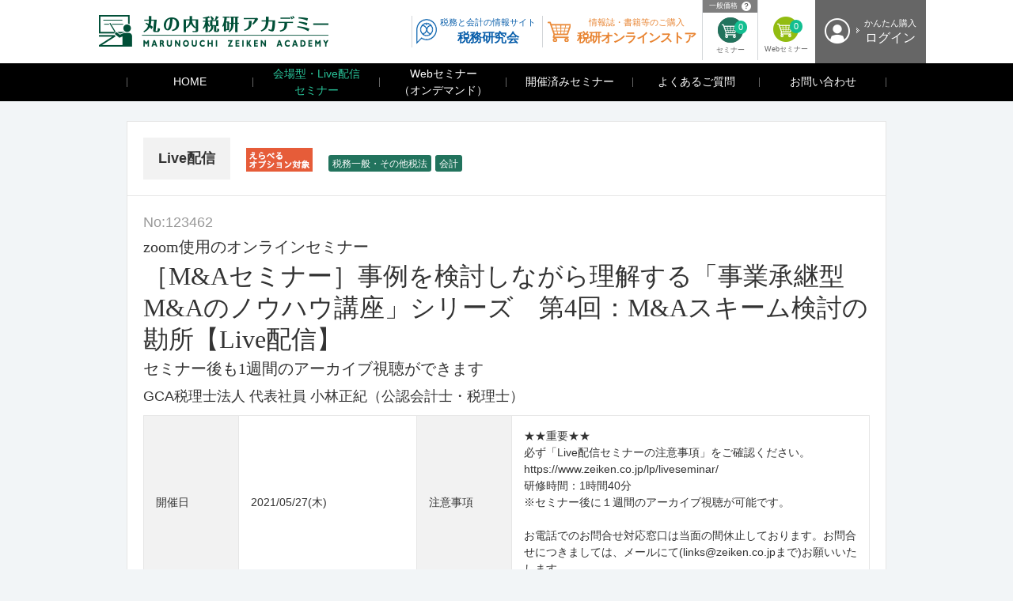

--- FILE ---
content_type: text/html; charset=UTF-8
request_url: https://www.zeiken.co.jp/seminar/rs/detail/3987
body_size: 33496
content:
<!DOCTYPE html>
<html lang="ja">
<head>

<!-- Google Tag Manager -->
<script>(function(w,d,s,l,i){w[l]=w[l]||[];w[l].push({'gtm.start':
new Date().getTime(),event:'gtm.js'});var f=d.getElementsByTagName(s)[0],
j=d.createElement(s),dl=l!='dataLayer'?'&l='+l:'';j.async=true;j.src=
'https://www.googletagmanager.com/gtm.js?id='+i+dl;f.parentNode.insertBefore(j,f);
})(window,document,'script','dataLayer','GTM-MMFBJQ8');</script>
<!-- End Google Tag Manager -->

<meta charset="utf-8">
<title>［M&amp;Aセミナー］事例を検討しながら理解する「事業承継型M&amp;Aのノウハウ講座」シリーズ　第4回：M&amp;Aスキーム検討の勘所【Live配信】 | 丸の内税研アカデミー（税研実務セミナーの検索・お申込）</title>
<meta name="viewport" content="width=device-width, initial-scale=1.0,maximum-scale=1.0,user-scalable=no">
<link rel="stylesheet" href="/common/css/ec/style.css">
<link rel="stylesheet" href="/common/css/ec/slick.css">
<link rel="stylesheet" href="/common/css/ec/default.css">
<link rel="stylesheet" href="/common/seminar/css/reset.css" media="all">
<link rel="stylesheet" href="/common/seminar/css/module.css" media="all">
<script src="https://ajax.googleapis.com/ajax/libs/jquery/1.11.3/jquery.min.js"></script>
<script>window.jQuery || document.write('<script src="/common/js/ec/vendor/jquery-1.11.3.min.js"><\/script>')</script>
<script src="/common/js/jquery.cookie.js"></script>
<script src="/common/seminar/js/lib.js"></script>
<script src="/common/seminar/js/jquery-ui.min.js"></script>
<script src="/common/seminar/js/jquery.ui.datepicker-ja.min.js"></script>
<link rel="stylesheet" href="/common/seminar/css/jquery-ui.css" >

<script src="/common/seminar/js/script.js"></script>

<!-- for original theme CSS -->
<style type="text/css" media="screen">
.icon-member-wrap{
    text-align: right;
}
.icon-member{
    background-color: #e86900;
    padding: 8px;
    color: #fff;
    border-radius: 5px;
}
.icon-member-detail{
    color:red;
}
.icon-nonmember-detail{
    color:dodgerblue;
}
.icon-nonmember-detail a{
    color:dodgerblue;
    text-decoration: underline;
}
</style>
</head>
<body class="body_nav_02 seminar_frame" id="nav_02">

<!-- Google Tag Manager (noscript) -->
<noscript><iframe src="https://www.googletagmanager.com/ns.html?id=GTM-MMFBJQ8"
height="0" width="0" style="display:none;visibility:hidden"></iframe></noscript>
<!-- End Google Tag Manager (noscript) -->

<div id="wrap">
    <div id="header">
    <div class="wrapInner">
    <div class="headerContentsWrap">
        <div class="siteId">
            <p class="logo"><a href="/seminar/"><img src="/common/seminar/images/logo_header.png" alt=""></a></p>
        <!-- /.siteId --></div>
        <div class="headerContents">
            <div class="headerConTop">
                <div class="headerConBlock siteNavWrap">
                    <p class="memberSiteBtn">
        <a href="https://www.zeiken.co.jp/memberpage/login">
            <span><em class="link"><span>かんたん購入</span><br>ログイン</em></span>
        </a>
    </p>

                <div class="iconStatusListWrap">
                    <ul class="iconStatusList">
                        <li class="event">
        	    		<p class="hd color_other"><span>一般価格<span class="icon_q modal-open" data-target="modal_q_price">？</span></span></p>
    	        	<a href="https://www.zeiken.co.jp/seminar/rs/cart/">
		<span class="icon">セミナー</span>
		<span class="num">0</span>
	</a>
</li>
                        <li class="web">
        	    <p class="hd"><span></span></p>
    	<a href="https://www.zeiken.co.jp/seminar/ws/cart/">
		<span class="icon">Webセミナー</span>
		<span class="num">0</span>
	</a>
</li>
                    </ul>
                    <!-- /.iconStatusListWrap --></div>
                    <ul class="siteBtnList">
                        <li class="zeimu"><a href="/" target="_blank"><span>税務と会計の情報サイト<br><em>税務研究会</em></span></a></li>
                        <li class="ec"><a href="/store/" target="_blank"><span>情報誌・書籍等のご購入<br><em>税研オンラインストア</em></span></a></li>
                    </ul>
                <!-- /.headerConBlock.siteNavWrap --></div>
            <!-- /.headerConTop --></div>
        <!-- /.headerContents --></div>
        <div class="spOnly spMenuToggle right-menu" href="#sidr-right"></div>
    <!-- /.headerContentsWrap --></div>
    <!-- / .wrapInner --></div>
<!-- / #header --></div>


<div id="gnav">
    <div class="wrapInner sidr right" id="sidr-right">
        <ul class="parentList">
            <li class="nav_01"><a href="https://www.zeiken.co.jp/seminar/">HOME</a></li>
            <li class="nav_02"><a href="https://www.zeiken.co.jp/seminar/rs/">会場型・Live配信<br>セミナー</a></li>
            <li class="nav_03"><a href="https://www.zeiken.co.jp/seminar/ws/">Webセミナー<br>（オンデマンド）</a></li>
            <li class="nav_04"><a href="https://www.zeiken.co.jp/seminar/rs/past/">開催済みセミナー</a></li>
            <!-- <li class="nav_05"><a href="https://www.zeiken.co.jp/seminar/lecturer/">講師紹介</a></li> -->
            <li class="nav_06"><a href="https://faq.zeiken.co.jp/hc/ja" target="_blank">よくあるご質問</a></li>
            <li class="nav_07"><a href="/contact/request/" target="_blank">お問い合わせ</a></li>
        </ul>
        <ul class="siteBtnList">
            <li class="ec"><a href="/store/" target="_blank"><span>情報誌・書籍・DVDを探す<br><em>税研オンラインストア</em></span></a></li>
            <li class="zeimu"><a href="/" target="_blank"><span>税務について調べる<br><em>税務研究会</em></span></a></li>
        </ul>
        <div class="memberSiteSP spOnly">
        	    <p class="memberSiteBtn">
        <a href="https://www.zeiken.co.jp/memberpage/login">
            <span><em class="link"><span>かんたん購入</span><br>ログイン</em></span>
        </a>
    </p>

        <!-- /.memberSiteSP --></div>
    <!-- /.wrapInner --></div>
<!-- /#gnav --></div>

<div class="modal-wrap modal-img" id="modal_q_price">
	<div class="modal-content">
		<div class="modal_price">
			<p class="hd">会員価格の適用について</p>
			<p class="txt_1">各会員サイトよりログインの後、会員特典セミナー申込みボタンまたは専用バナーをクリックしてください。</p>
			<p class="txt_2">税務研究会・企業懇話会・国際税務研究会(P・R) 会員の方は<a href="https://login.member.zeiken.co.jp/login" target="_blank">こちら</a></p>
			<p class="txt_2">税理士懇話会 会員の方は<a href="https://zeikon-club.com/login.php" target="_blank">こちら</a></p>
						<p class="txt_2">※ご自身が会員かどうか分からない場合は、お手数ですが<a href="https://www.zeiken.co.jp/contact/request/" target="_blank">こちら</a>からお問い合わせください。</p>
			<div class="modal-close"></div>
		</div>
	<!-- /.modal-content --></div>
<!-- /.modal-wrap --></div>
    <div id="scrollWrap">
        <div class="scrollWrapInner">
            

<div id="contents">

    <div class="section">
        <div class="wrapInner">
            <style type="text/css">
.alert-message{
	/*padding-bottom: 20px;*/
}
.alert-message-inner{
	text-align: center;
	padding: 20px;
	border: 2px solid red;
	background:#fff;
}
.alert-message .title{
	font-size: 18px;
	font-weight: bold;
	color: red;
	/*
	margin: 0 0 10px 0;
	*/
}
.alert-message .body{
}

@media screen and (max-width: 736px){
	.alert-message{
		margin-top: 20px;
	}
}
</style>


            <div class="shadowWrap seminarDetail">
                <div class="shadowInner">

                    <div class="detailHead">
                        <p class="place">Live配信</p>
                        <div class="tagListWrap">
                            <div class="otherTag">
                                                                                        <p class="free">★</p>
                                                        </div>
                            <ul>
                                                                
                                                                                                    <li><span>税務一般・その他税法</span></li>
                                                                    <li><span>会計</span></li>
                                                            </ul>
                        <!-- /.tagListWrap --></div>
                                                                        
                                                                            
                    <!-- /.detailHead --></div>

                    <div class="detailContents">
                        <p class="num">No:123462</p>
                                                                                                    <div class="subTitle"><p>zoom使用のオンラインセミナー</p></div>
                                                <div class="title">［M&amp;Aセミナー］事例を検討しながら理解する「事業承継型M&amp;Aのノウハウ講座」シリーズ　第4回：M&amp;Aスキーム検討の勘所【Live配信】</div>
                                                                            <div class="subTitle"><p>セミナー後も1週間のアーカイブ視聴ができます</p></div>
                                                                                                    <p class="lecturer">
                                <span class="name">GCA税理士法人 代表社員 小林正紀（公認会計士・税理士）</span>
                            </p>
                        
                        
                        
                        <div class="tableWrap">
                            <table>
                                <tbody>
                                <tr>
                                    <th>開催日</th>
                                    <td>
                                                                            2021/05/27(木)
                                                                                                                                                                                        </td>
                                    <th>注意事項</th>
                                    <td colspan="2">★★重要★★<br/>必ず「Live配信セミナーの注意事項」をご確認ください。https://www.zeiken.co.jp/lp/liveseminar/<br/>研修時間：1時間40分<br/>※セミナー後に１週間のアーカイブ視聴が可能です。<br/><br/>お電話でのお問合せ対応窓口は当面の間休止しております。お問合せにつきましては、メールにて(links@zeiken.co.jpまで)お願いいたします。</td>
                                </tr>
                                <tr>
                                    <th>開催時間</th>
                                    <td>14:00(接続開始:13:45)～15:40</td>
                                    <th>受講料</th>
                                    <td  colspan="2">

                                    	                                    	
	                                    	<dl class="memberCell other">												<dd>
													<p class="txt_1" style="font-size: 100%;">
														<span class="price">
																			                                        					                                                                                                                税込価格 ¥ 19,800
					                                            					                                        					                                            					                                        					                                    </span>
														<span class="price">
																			                                        					                                                                                                                （税抜価格 ¥ 18,000）
					                                            					                                        					                                            					                                        					                                    </span>
													</p>
													<p class="txt_2">一般 19,800円 ［会員：17,600円］（テキスト、消費税を含む）</p>
												</dd>
											</dl>
										</td>
                                </tr>
                                <tr>
                                    <th>講師</th>
                                    <td>
                                                                                                                            GCA税理士法人 代表社員 小林正紀（公認会計士・税理士）
                                                                            </td>
                                    <th>担当事務局</th>
                                    <td colspan="2">
                                                                                本社<br>
                                        東京都千代田区丸の内1-8-2　鉄鋼ビルディング
                                                                            </td>
                                </tr>

                                                                
                                                                    <tr>
                                        <th>講師紹介</th>
                                        <td colspan="4">メガバンク、大手税理士法人を経て株式会社ブレインリンクを創業、主として、事業再生・組織再編コンサルティング業務に従事。その後GCAサヴィアン（現GCA株式会社）の子会社である株式会社デューデリジェンス（現GCA FAS株式会社）と経営統合し、同社の税務デューデリジェンスや組織再編コンサルティング業務の責任者に就任。主としてM&A及び各種組織再編に係る税務アドバイザリー業務に従事。GCAグループが関与するM&A案件に係る税務ストラクチャリングアドバイスにて数多くの実績を有する。本邦初のスピンオフ税制適用事例となったカーブスホールディングスのスピンオフ上場については、初期検討段階より関与し、税務面での取り扱いを全面的にサポート。</td>
                                    </tr>
                                

                                                                                                    <tr>
                                        <th>セミナー内容</th>
                                        <td colspan="4">★★重要★★<br />
本セミナーは、Zoomウェビナーを利用してWebで配信いたします。Zoomウェビナーは、講師が話す講義を視聴のみで参加するスタイルです。 <br />
お申込み前に必ず「Live配信セミナーの注意事項」をご確認ください。https://www.zeiken.co.jp/lp/liveseminar/<br />
<br />
<br />
□■□実務で活用できる資料□■□<br />
「オーナー企業M&amp;Aにおけるスキーム検討の勘所」付き<br />
※資料はセミナー実施後にメールにてお送りいたします。<br />
<br />
☆主に中小企業をサポートする税理士の方や、事業会社のM&amp;A担当者の方に向けて、事業承継型M&amp;Aをサポートするために必要な知識やその実務対応について、事例を交えて解説します。<br />
☆中小企業をサポートする税理士等の専門家、事業会社のM&amp;A担当者におすすめです。<br />
※これまでM&amp;A実務のご経験のない方も是非ご受講ください。<br />
<br />
本シリーズの第４回（最終回）は、以下の内容を中心に解説いたします。<br />
<br />
【本講座のポイント】<br />
●オーナー企業M&amp;Aの特有なリスクを整理したうえで、事業承継型M&amp;Aで活用しやすいスキームと、スキーム選択のポイントを、実例（例題）を交えて解説します。<br />
●「DDでリスクが顕在化されたがどのようなスキームを採用するべき？」「株式譲渡と事業譲渡との違いは？」「一部事業を譲渡する場合に検討すべきスキームとは？」など皆さまのギモンに実務経験豊富な専門家が解説します。<br />
<br />
【講義内容】<br />
１． M&amp;Aスキームの基本的な理解<br />
（１）株式譲渡と事業譲渡の違い<br />
（２）会社分割＋株式譲渡スキーム<br />
（３）その他M&amp;Aスキームとしての組織再編<br />
２．スキームを活用したオーナー企業特有リスクの遮断<br />
（１）M&amp;Aにおけるオーナー企業特有リスクとは<br />
（２）組織再編によるリスク遮断<br />
（３）活用例が増えてきた表明保証保険と令和3年度改正で創設された「中小企業事業再編投資損失準備金」制度の活用可能性<br />
３．税務効率向上の観点からのスキーム選択のポイント<br />
（１）役員退職金の有効活用<br />
（２）承継対象外資産の切り分け<br />
（３）含み損実現による将来キャッシュフローの改善<br />
（４）事業承継税制を活用したM&amp;Aによる資産承継<br />
４．例題を活用したスキーム毎の税額比較<br />
（１）役員退職金の支払＋株式譲渡<br />
（２）非適格分社型分割＋株式譲渡<br />
（３）適格分割型分割＋株式譲渡<br />
（４）非適格株式交換、移転<br />
<br />
☆「例題を活用したスキーム毎の税額比較」で使用する資料を事前に配布いたします。</td>
                                    </tr>
                                
                                                                                                    <tr>
                                        <th>セミナー備考</th>
                                        <td colspan="4">★★重要★★<br />
必ず「Live配信セミナーの注意事項」をご確認ください。https://www.zeiken.co.jp/lp/liveseminar/<br />
<br />
新型コロナウイルス感染症への対応として、テレワーク(在宅勤務)にて業務を行っており、お電話でのお問合せ対応窓口は当面の間休止しております。お問合せにつきましては、メールにて(links@zeiken.co.jpまで)お願いいたします。<br />
<br />
・受付後、請求書･郵便振込用紙を送付します。<br />
・受講料は出来れば開催日前日までにお振込み下さい。お振込みが前日までにできない場合は、お申し込み時に備考欄等にお振込み予定日をご記入下さい。<br />
・書籍の送付にお時間を頂くため、お申込み期限は開催日の４営業日前とさせて頂きます。また、キャンセルの場合は、開催日の3営業日前の15時までにご連絡ください（受講料ご返金の際の振込手数料はお客様負担となります）。それ以外の場合、受講料は返金いたしません。<br />
<br />
・セミナー開催日の３日前の16時および当日の9時に、受講者情報欄に入力されたメールアドレス宛に「視聴用URL・テキストのダウンロードURL」が記載されたメールをお送りします。<br />
・本セミナーは、Zoomウェビナーを利用してWebで配信いたします。Zoomについては、セキュリティの脆弱性に関する指摘がございますが、Zoomのセキュリティにより問題が生じた場合には、一切弊社は補償いたしませんので、予めご了承ください。<br />
・Live配信セミナーはお申込時のご登録者のみご視聴いただけます(URLを共有してのご視聴はお断りいたします)。<br />
・複数の通信機器からのご視聴や録音・録画はご遠慮願います。<br />
・セミナー後に１週間のアーカイブ視聴が可能です。なお、当セミナーは「Webセミナー定額プラン」にも入りません。</td>
                                    </tr>
                                                                                                                            </tbody></table>
                        <!-- /.tableWrap --></div>
                    <!-- /.detailContents --></div>
                <!-- /.shadowInner --></div>
            <!-- /.shadowWrap --></div>


            <div class="shadowWrap">
                            <!-- /.shadowWrap --></div>

            <!-- <p class="col1Btn"><a href="" class="rbtn step fz20"><span>受講申し込み・問い合わせ</span></a></p> -->

            

            

            

            <div class="shadowWrap noticeWrap">
                <div class="shadowInner">
                    <p>（注）空席状況について<br>
                    「残席僅か」の場合、お申込みのタイミングによっては、満席のためお申込みをお受けできない場合もございますのでご了承ください。残席の詳細につきましては、各研修会主催事務局へお問合せください。 <br>
                    <br>
                    （注）会員・一般の区分について<br>
                    (1)会員：税務研究会　企業懇話会　税理士懇話会　国際税務研究会P・R会員<br>
                    (2)一般：上記(1)以外の方<br>
                    （国際税務研究会主催セミナー、特別研修、特定の会員に限定している一部のセミナー等については上記区分によらず、各案内にその旨記載しています）
                    </p>
                <!-- /.shadowInner --></div>
            <!-- /.shadowWrap --></div>
        <!-- /.wrapInner --></div>
    <!-- /.section --></div>
</div>

    <!-- ▼email modal▼ -->
    <div id="templates" style="display: none;">
        <div id="template_emailinput_wrapper">
            <div id="top_wrap" class="container-fluid">
                <div id="top_box" class="row">
                    <div id="top_box__body" class="col-md-10 col-md-offset-1">
                        <div id="top_box__body_inner" class="dl_table">
                        </div>
                    </div>
                </div>
            </div>
        </div>
        <div id="template_emailinput_box">
            <dl class="top_box__email" style="padding-bottom: 10px;">
                <dd>
                    <div class="form-group input_name">
                        <input type="input" name="names[]" required="required" class="names form-control" placeholder="受講者名を入力してください" style="width: 39%;">
                        <input type="email" name="emails[]" required="required" class="emails form-control" placeholder="メールアドレスを入力してください"  style="width: 39%;">
                    </div>
                </dd>
            </dl>
        </div>
    </div>

<script type="text/javascript" src="//maps.google.com/maps/api/js?key=AIzaSyDZGaePsAdI0KxX8sTMQSTmPNaY8Ud_SQQ"></script>
<script type="text/javascript">
function initialize() {
    var geocoder;
    var map;
    geocoder = new google.maps.Geocoder();
    var latlng = new google.maps.LatLng(35.69911, 139.75763);
    var myOptions = {
        zoom: 17,
        center: latlng,
        mapTypeId: google.maps.MapTypeId.ROADMAP
    };
    map = new google.maps.Map(document.getElementById("map_canvas"), myOptions);

    var address = "";
    geocoder.geocode( { 'address': address}, function(results, status) {
        if (status == google.maps.GeocoderStatus.OK) {
            map.setCenter(results[0].geometry.location);
            var marker = new google.maps.Marker({
                map: map,
                position: results[0].geometry.location
            });
        } else {
            console.log("Geocode was not successful for the following reason: " + status);
        }
    });
};

window.onload=function() {
    initialize();
};
</script>

            <div id="footer">
    <div class="pageTopWrap">
        <div class="wrapInner">
        <p><span id="page-top-btn">ページトップ</span></p>
        <!-- /.wrapInner --></div>
    <!-- /.pageTopWrap --></div>
    <div class="footerMiddle footerContents">
        <div class="wrapInner">
        <div class="globalSignWrap">
            <dl class="">
                <dt>
                    <div id="ss_gmo_globalsign_secured_site_seal" oncontextmenu="return false;" style="width:115px; height:57px">
                        <img id="ss_gmo_globalsign_img" src="[data-uri]" alt="" onclick="ss_open_profile()" style="cursor:pointer; border:0; width:100%" >
                    </div>
                    <script>
                        window.addEventListener('load', () => {
                            let s = document.createElement("script");
                            s.src = "https://seal.atlas.globalsign.com/gss/one/seal?image=seal_115-57_ja.png";
                            document.body.appendChild(s);
                        });
                    </script>
                </dt>
                <dd>
                    <p class="con">税務研究会ホームページの著作権は税務研究会に帰属します。<br>掲載の文章および写真等の無断転載を禁じます。</p>
                </dd>
            </dl>
        <!-- /.globalSignWrap --></div>
        <div class="siteBtnListWrap">
            <ul class="siteBtnList">
                <li class="zeimu"><a href="/" target="_blank"><span>税務と会計の情報サイト<br><em>税務研究会</em></span></a></li>
                <li class="ec"><a href="/store/" target="_blank"><span>情報誌・書籍等のご購入<br><em>税研オンラインストア</em></span></a></li>
            </ul>
        <!-- /.siteBtnListWrap --></div>

    <!-- /.wrapInner --></div>
    <!-- /.footerMiddle --></div>
    <div class="footerBottom footerContents">
        <div class="wrapInner">
            <div class="siteNavWrap">
                <ul class="siteNavList">
                    <li><a href="/about/" target="_blank">会社情報</a></li>
                    <li><a href="/contact/request/" target="_blank">お問い合わせ</a></li>
                    <li><a href="/privacy/" target="_blank">個人情報の保護について</a></li>
                    <li><a href="/notice/" target="_blank">特定商取引法に基づく表記</a></li>
                </ul>
            <!-- /.siteNavWrap --></div>
            <div class="copyrightWrap">
                <p>Copyright© 2016 Zeimu Kenkyukai, Allrights reserved.</p>
            <!-- /.copyrightWrap --></div>
        <!-- / .wrapInner --></div>
    <!-- /.footerBottom --></div>
<!-- / #footer --></div>
        </div>
    </div>
<!-- / #wrap --></div>

<div class="overlay"></div>

<script src="/common/js/ec/vendor/slick.min.js"></script>
<script src="/common/js/ec/function.js"></script>
<script src="/common/js/ec/eccube.js"></script>

<script>
    eccube.classCategories = {"__unselected":{"__unselected":{"name":"\u9078\u629e\u3057\u3066\u304f\u3060\u3055\u3044","product_class_id":""}},"26":{"#":{"classcategory_id2":"","name":"","stock_find":true,"price01":"0","price02":"19,800","price03":"18,000","product_class_id":"6807","product_code":null,"product_type":"4"}},"28":{"#":{"classcategory_id2":"","name":"","stock_find":true,"price01":"0","price02":"17,600","price03":"16,000","product_class_id":"6808","product_code":null,"product_type":"4"}}};

    // 規格2に選択肢を割り当てる。
    function fnSetClassCategories(form, classcat_id2_selected) {
        var $form = $(form);
        var product_id = $form.find('input[name=product_id]').val();
        var $sele1 = $form.find('select[name=classcategory_id1]');
        var $sele2 = $form.find('select[name=classcategory_id2]');
        eccube.setClassCategories($form, product_id, $sele1, $sele2, classcat_id2_selected);
    }

    
</script>

<script>
$(function(){
    $('.carousel').slick({
        infinite: false,
        speed: 300,
        prevArrow:'<button type="button" class="slick-prev"><span class="angle-circle"><svg class="cb cb-angle-right"><use xlink:href="#cb-angle-right" /></svg></span></button>',
        nextArrow:'<button type="button" class="slick-next"><span class="angle-circle"><svg class="cb cb-angle-right"><use xlink:href="#cb-angle-right" /></svg></span></button>',
        slidesToShow: 4,
        slidesToScroll: 4,
        responsive: [
            {
                breakpoint: 768,
                settings: {
                    slidesToShow: 3,
                    slidesToScroll: 3
                }
            }
        ]
    });

    $('.slides').slick({
        dots: true,
        arrows: false,
        speed: 300,
        customPaging: function(slider, i) {
            return '<button class="thumbnail">' + $(slider.$slides[i]).find('img').prop('outerHTML') + '</button>';
        }
    });

    //規格を反映
    $(".classcategory").on("click", function(){
        var values = $(this).val().split("_");
        var $id1 = $("#classcategory_id1");
        var $id2 = $("#classcategory_id2");
        if($id1.length == 1){
            $id1.val(values[0]);
        }
        if($id2.length == 1){
            $id2.val(values[1]);
        }
        eccube.checkStock($("#form1"), $("#product_id"), values[0], values[1]);
    });
});
</script>

    <style>
        .modal_bg {
            position: fixed;
            top: 0;
            width: 100%;
            height: 100%;
            background-color : #000;
        }

        .modal_window {
            position : absolute;
            top : 40%;
            left : 10%;
            width : 80%;
            border-radius : 2px;
            background-color : white;
            padding: 20px;
        }

        .modal_window h2 {
            padding: 20px 0 10px;
            text-align: center;
            border-bottom: 1px solid #e9eff5;
            color: #575757;
            font-size: 30px;
            text-align: center;
            font-weight: 600;
            text-transform: none;
            position: relative;
            margin: 0;
            padding: 0;
            line-height: 60px;
            display: block;
        }

        .modal_window .form-group {
            padding: 20px 0;
            text-align: center;
            border-bottom: 1px solid #e9eff5;
        }

        .form-control {
            width: 39%;
            padding: 5px 10px;
        }

        .form-control.emails {
            margin-left: 20px;
        }

        .btn_area {
            margin: 30px 0 10px;
            text-align: center;
        }

        .modal_btn {
            border: none;
            border-radius: 4px;
            color: white;
        }

        .cartBtn {
            background-color: rgb(222, 93, 80);
            color: #fff;
            border: 0;
            box-shadow: none;
            font-size: 17px;
            font-weight: 500;
            border-radius: 5px;
            padding: 10px 32px;
            margin: 0 5px;
            cursor: pointer;
        }

        .closeBtn {
            background-color: rgb(82, 82, 99);
            color: #fff;
            border: 0;
            box-shadow: none;
            font-size: 17px;
            font-weight: 500;
            border-radius: 5px;
            padding: 10px 32px;
            margin: 0 5px;
            cursor: pointer;
        }
        .validationerror {
            margin: 20px -20px;
            text-align: center;
            background-color: #f1f1f1;
            overflow: hidden;
            padding: 10px;
            color: #797979;
            font-size: 16px;
            font-weight: 300;
            display: none;
        }
        .validationerror::before {
            content: "!";
            display: inline-block;
            width: 24px;
            height: 24px;
            border-radius: 50%;
            background-color: #ea7d7d;
            color: #fff;
            line-height: 24px;
            text-align: center;
            margin-right: 10px;
        }
    </style>


<script>
(function(i,s,o,g,r,a,m){i['GoogleAnalyticsObject']=r;i[r]=i[r]||function(){
(i[r].q=i[r].q||[]).push(arguments)},i[r].l=1*new Date();a=s.createElement(o),
m=s.getElementsByTagName(o)[0];a.async=1;a.src=g;m.parentNode.insertBefore(a,m)
})(window,document,'script','//www.google-analytics.com/analytics.js','ga');


ga('create', 'UA-82195130-1', 'auto');
ga('send', 'pageview');


ga('create', 'UA-33029220-1', 'auto', {'name': 'myTracker'});
ga('myTracker.send', 'pageview');
</script>

</body>
</html>

--- FILE ---
content_type: text/css
request_url: https://www.zeiken.co.jp/common/seminar/css/module.css
body_size: 78841
content:
@charset "utf-8";
/*---------------------------------------------
 custom
---------------------------------------------*/
*,*:after,*:before { -webkit-box-sizing: border-box; -moz-box-sizing: border-box; box-sizing: border-box;}
a { text-decoration: none; color: #086aaf;}a:hover,a:active { text-decoration: underline;}
html,body { height: 100%; font-size:14px; line-height: 1.5; color: #333; font-family:"ヒラギノ角ゴ Pro W3", "Hiragino Kaku Gothic Pro", "メイリオ", Meiryo, Osaka, "ＭＳ Ｐゴシック", "MS PGothic", sans-serif;} /*$行間*/
.wrapInner{ margin: 0 auto; max-width: 960px; width: 100%;/*$サイト幅*/}
body{background: #f2f5f7;-webkit-text-size-adjust: 100%;}
/*---------------------------------------------
 generic  class
---------------------------------------------*/
.txtB { font-weight: bold; }.txtN { font-weight: normal; }
.layoutC { text-align: center; }.layoutL { text-align: left; }.layoutR { text-align: right; }
.fz12{ font-size: 85.71%!important;}
.fz16{ font-size: 114.28%!important;}
.fz18{ font-size: 128.57%!important;}
.fz20{ font-size: 142.85%!important;}
.fz22{ font-size: 157.14%!important;}
.fz32{ font-size: 228.57%!important;}


.vaM{vertical-align: middle;}.vaT{vertical-align: top;}.vaB{vertical-align: bottom;}
.ov{overflow: hidden;}.fl{float: left;}.fr{float: right;}
.w5p{ width: 5%!important;}.w8p{ width: 8%!important;}.w10p{ width: 10%!important;}.w12p{ width: 12%!important;}.w15p{ width: 15%!important;}.w20p{ width: 20%!important;}.w25p{ width: 25%!important;}.w30p{ width: 30%!important;}.w35p{ width: 35%!important;}.w40p{ width: 40%!important;}.w45p{ width: 45%!important;}.w50p{ width: 50%!important;}.w55p{ width: 55%!important;}.w60p{ width: 60%!important;}.w65p{ width: 65%!important;}.w70p{ width: 70%!important;}.w75p{ width: 75%!important;}.w80p{ width: 80%!important;}.w85p{ width: 85%!important;}.w90p{ width: 90%!important;}.w95p{ width: 95%!important;}.w100p{ width: 100%!important;}
.wmax{ width: 100%!important; height: auto!important;}
/*---------------------------------------------
 base margin
---------------------------------------------*/
.mt0 { margin-top: 0px !important; }.mt5 { margin-top: 5px !important; }.mt10 { margin-top: 10px !important; }.mt15 { margin-top: 15px !important; }.mt20 { margin-top: 20px !important; }.mt30 { margin-top: 30px !important; }.mt40 { margin-top: 40px !important; }.mt50 { margin-top: 50px !important; }.mt60 { margin-top: 60px !important; }.mt70 { margin-top: 70px !important; }.mt80 { margin-top: 80px !important; }
.ml0 { margin-left: 0 !important; }.ml5 { margin-left: 5px !important; }.ml10 { margin-left: 10px !important; }.ml15 { margin-left: 15px !important; }.ml20 { margin-left: 20px !important; }.ml30 { margin-left: 30px !important; }.ml40 { margin-left: 40px !important; }
.mb0 { margin-bottom: 0px !important; }.mb5 { margin-bottom: 5px !important; }.mb10 { margin-bottom: 10px !important; }.mb15 { margin-bottom: 15px !important; }.mb20 { margin-bottom: 20px !important; }.mb30 { margin-bottom: 30px !important; }.mb40 { margin-bottom: 40px !important; }.mb50 { margin-bottom: 50px !important; }.mb60 { margin-bottom: 60px !important; }.mb70 { margin-bottom: 70px !important; }.mb80 { margin-bottom: 80px !important; }
.mr0 { margin-right: 0px !important; }.mr5 { margin-right: 5px !important; }.mr10 { margin-right: 10px !important; }.mr15 { margin-right: 15px !important; }.mr20 { margin-right: 20px !important; }.mr30 { margin-right: 30px !important; }.mr40 { margin-right: 40px !important; }
.m0a{margin:0 auto;}
/*---------------------------------------------
 grid system
---------------------------------------------*/
.grid {margin: 0 auto;overflow: hidden;padding-right: 0;}
.grid:after {content: "";display: table;clear: both;}
.colNum {float: left;min-height: 1px;}.push_right { float: right }
.gd_0 { margin-right: -0px; margin-bottom: -0px;}.gd_1 { margin-right: -1px; margin-bottom: -1px;}.gd_10 { margin-right: -10px; margin-bottom: -10px;}.gd_15 { margin-right: -15px; margin-bottom: -15px;}.gd_20 { margin-right: -20px; margin-bottom: -20px;}.gd_25 { margin-right: -25px; margin-bottom: -25px;}.gd_30 { margin-right: -30px; margin-bottom: -30px;}.gd_40 { margin-right: -40px; margin-bottom: -40px;}.gd_48 { margin-right: -48px; margin-bottom: -30px;}
.gd_0 .colNum {margin-bottom: 0; padding-right: 0;}.gd_1 .colNum {margin-bottom: 1px; padding-right: 1px;}.gd_10 .colNum {margin-bottom: 10px; padding-right: 10px;}.gd_15 .colNum {margin-bottom: 15px; padding-right: 15px;}.gd_20 .colNum {margin-bottom: 20px; padding-right: 20px;}.gd_25 .colNum {margin-bottom: 25px; padding-right: 25px;}.gd_30 .colNum {margin-bottom: 30px; padding-right: 30px;}.gd_40 .colNum {margin-bottom: 40px; padding-right: 40px;}.gd_48 .colNum {margin-bottom: 30px; padding-right: 48px;}
.grid.border .colNum{border-right: 1px solid rgba(0,0,0,0.2);/*$カラム間ボーダー*/}
.grid.border.gd_10 { margin-right: -5px; margin-left: -5px; margin-bottom: -10px;}.grid.border.gd_15 { margin-right: -7px; margin-left: -7px; margin-bottom: -15px;}.grid.border.gd_20 { margin-right: -10px; margin-left: -10px; margin-bottom: -20px;}.grid.border.gd_25 { margin-right: -12px; margin-left: -12px; margin-bottom: -25px;}.grid.border.gd_30 { margin-right: -15px; margin-left: -15px; margin-bottom: -30px;}.grid.border.gd_40 { margin-right: -20px; margin-left: -20px; margin-bottom: -40px;}.grid.border.gd_48 { margin-right: -24px; margin-left: -24px; margin-bottom: -48px;}
.grid.border.gd_10 .colNum {margin-bottom: 10px; padding-right: 5px; padding-left: 5px; }.grid.border.gd_15 .colNum {margin-bottom: 15px; padding-right: 7px; padding-left: 7px; }.grid.border.gd_20 .colNum {margin-bottom: 20px; padding-right: 10px; padding-left: 10px; }.grid.border.gd_25 .colNum {margin-bottom: 25px; padding-right: 12px; padding-left: 12px; }.grid.border.gd_30 .colNum {margin-bottom: 30px; padding-right: 15px; padding-left: 15px; }.grid.border.gd_40 .colNum {margin-bottom: 40px; padding-right: 20px; padding-left: 20px; }.grid.border.gd_48 .colNum {margin-bottom: 48px; padding-right: 24px; padding-left: 24px; }
.col_1_1 { width: 100% }.col_2_3,.col_8_12 { width: 66.66% }.col_1_2,.col_6_12 { width: 50% }.col_1_3,.col_4_12 { width: 33.33% }.col_1_4,.col_3_12 { width: 25% }.col_1_5 { width: 20% }.col_1_6,.col_2_12 { width: 16.667% }.col_1_7 { width: 14.28% }.col_1_8 { width: 12.5% }.col_1_9 { width: 11.1% }.col_1_10 { width: 10% }.col_1_11 { width: 9.09% }.col_1_12 { width: 8.33% }.col_11_12 { width: 91.66% }.col_10_12 { width: 83.333% }.col_9_12 { width: 75% }.col_5_12 { width: 41.66% }.col_7_12 { width: 58.33% }
.push_2_3,.push_8_12 { margin-left: 66.66% }.push_1_2,.push_6_12 { margin-left: 50% }.push_1_3,.push_4_12 { margin-left: 33.33% }.push_1_4,.push_3_12 { margin-left: 25% }.push_1_5 { margin-left: 20% }.push_1_6,.push_2_12 { margin-left: 16.667% }.push_1_7 { margin-left: 14.28% }.push_1_8 { margin-left: 12.5% }.push_1_9 { margin-left: 11.1% }.push_1_10 { margin-left: 10% }.push_1_11 { margin-left: 9.09% }.push_1_12 { margin-left: 8.33% }
.colInner{height: 100%;}


/*---------------------------------------------
 wrap
---------------------------------------------*/
#wrap{  position: relative; height: auto !important; height: 100%; min-height: 100%;}
.body_nav_01 #gnav .nav_01 a,
.body_nav_02 #gnav .nav_02 a,
.body_nav_03 #gnav .nav_03 a,
.body_nav_04 #gnav .nav_04 a,
.body_nav_05 #gnav .nav_05 a,
.body_nav_06 #gnav .nav_06 a{ color: #29c399;  }
/*---------------------------------------------
 header
---------------------------------------------*/
#header { background: #fff; }
#header .wrapInner{ max-width: 1060px;}
.headerContentsWrap{ display: table;width: 100%;}
.headerContentsWrap .siteId,
.headerContentsWrap .headerContents{ display: table-cell; vertical-align: middle;}
.headerContentsWrap .siteId{ height: 80px; padding-left: 15px; padding-right: 0; }
.headerContentsWrap .headerContents .headerConTop,
.headerContentsWrap .headerContents .headerConMiddle,
.headerContentsWrap .headerContents .headerConBottom{ overflow: hidden;}
.headerContentsWrap .headerContents .headerConBottom{ margin-top: 5px;}
.headerContentsWrap .headerContents .headerConBlock{ float: right; padding-right: 10px; }
.headerContentsWrap .headerContents .headerConBlock:first-child{ padding-right: 0; }
.siteBtnList{ float: right; display: table; text-align: right; /* width: 700px;*/ font-size: 78.57%; padding: 20px 0;}
.siteBtnList li{ display: table-cell;  width: 240px; vertical-align: middle; padding: 0 5px ; line-height: 1.5; border-left: 1px solid #d3d6d9;}
.siteBtnList li.zeimu{ width: 165px; }
.siteBtnList li.ec{ width: 200px;}
.siteBtnList li.seminar{ width: 200px; }
.siteBtnList li a { height: 40px; display: table-cell; vertical-align: middle; text-align: center; }
.siteBtnList li a span{ display: inline-block; text-align: center;  }
.siteBtnList li.seminar a span{ background: url(../images/icon_header_seminar.png) no-repeat left center; padding-left: 38px; color: #175544;}
.siteBtnList li.ec a span{ background: url(../images/icon_header_cart.png) no-repeat left center; padding-left: 38px; color: #e88432;}
.siteBtnList li.zeimu a span{ background: url(../images/icon_header_zeimu.png) no-repeat left center; padding-left: 30px; color: #0a5fab;}
.siteBtnList li a span em{ font-size: 145.45%; font-weight: bold; letter-spacing: -0.5px;}
.siteBtnList li.ec a span em{ letter-spacing: -1px;}
.iconStatusListWrap {float: right; width: 145px; }
.iconStatusListWrap .hd{display: block; font-size: 78.57%; text-align: center;padding: 1px 0 2px;}
.iconStatusListWrap .hd>span{display: inline-block;}
.iconStatusListWrap .hd.color_member{background: #948a54; color: #fff;}
.iconStatusListWrap .hd.color_reader{background: #0070c0; color: #fff;}
.iconStatusListWrap .hd.color_other{background: #7f7f7f; color: #fff;}
.iconStatusList { display: table; text-align: center; font-size: 78.57%; padding: 0 2px;}
.iconStatusList li{border-left: 1px solid #d3d6d9; display: table-cell;  width:100px; height: 60px; vertical-align: middle; line-height: 1.5;}
.iconStatusList li a{ display: table-cell; vertical-align: middle; height: 60px; width: 1000px; position: relative; color: #666;}
.iconStatusList li.web a .icon{ font-size: 9px;display: block; padding-top: 35px; background: url(../images/icon_header_webseminar.png) no-repeat center top;}
.iconStatusList li.event a .icon{ font-size: 9px; display: block; padding-top: 35px; background: url(../images/icon_header_eventseminar.png) no-repeat center top;}
.iconStatusList li a .num{ display: inline-block; padding: 3px 5px; border-radius: 10px; line-height: 1; background: #13bf91; position: absolute; left: 50%; top: 10px; margin-left: 5px; font-size: 11px; color: #fff; }
.memberSiteBtn { float: right; }
.memberSiteBtn a{ display: table-cell; vertical-align: middle; height: 80px; width: 140px; background: #666666; text-align: center;}
.memberSiteBtn a:hover { text-decoration: none; }
.memberSiteBtn a>span{ background: url(../images/icon_user.png) no-repeat left center; padding: 8px 0 8px 8px; padding-left: 40px; font-size: 128.57%; color: #fff; display: inline-block; }
.memberSiteBtn a em { line-height:1.25;}
.memberSiteBtn a em span{ font-size:70%; }
.memberSiteBtn a span .txt{ font-size: 11px; display: block; }
.memberSiteBtn a span .link{ font-size: 16px; display: inline-block; padding-left: 10px; background: url(../images/arrow_mesh_w_r.png) no-repeat left center;}
.memberSiteBtn.mypage a{ width: 70px;}
.memberSiteBtn.mypage a span{ background: url(../images/icon_user.png) no-repeat center 5px;  padding: 0; padding-top: 40px; }
.memberSiteBtn.logout a{ width: 70px; background: #adadad;}
.memberSiteBtn.logout a span{ background: url(../images/icon_header_logout.png) no-repeat center 6px; padding: 0; padding-top: 40px; }

.icon_q{cursor: pointer; background: #fff; color: #333; display: inline-block;
vertical-align: middle;
-webkit-border-radius: 50%;
-moz-border-radius: 50%;
-o-border-radius: 50%;
border-radius: 50%;
margin-left: 5px;
font-size: 10px;
line-height: 1;
padding: 1px;
}
.modal_price{padding: 20px;}
.modal_price .hd{
	font-size: 171.42%;
	margin-bottom: 20px;
}
.modal_price .txt_0{
	font-size: 120%;
    font-weight: bold;
    text-align: center;
}
.modal_price .txt_1{
	font-size: 114.28%;
	margin-bottom: 10px;
}
.modal_price .txt_2{
	margin-top: 10px;

}
.modal_price .txt_3{
	font-size: 80%;
}

.modal_price sup{font-size: 70%;margin: 0; vertical-align: middle;}
.modal_price a{text-decoration: underline;}
.modal_price a:hoer{text-decoration: none;}

.memberCell {margin: -15px; display: table; width: calc(100% + 30px);height: 100%;}
.memberCell dt{ display: table-cell; font-size: 90%; width: 130px; color: #fff; text-align: center; vertical-align: middle; padding: 10px;}
.memberCell dd{ display: table-cell; vertical-align: middle; padding: 10px; height: 78px;}
.memberCell dd .txt_1{ font-size: 128.57%; }
.memberCell dd .txt_2{ font-size: 70%; }
.memberCell.member dt{ background: #948a54;}
.memberCell.reader dt{ background: #0070c0;}
.memberCell.other dt{ background: #7f7f7f;}

/*---------------------------------------------
 gnav
---------------------------------------------*/
#gnav{ background: #000; color: #fff; }
#gnav .parentList{ display: table; width: 100%; background: url(../images/bd_solid_gnav.png) no-repeat left center; }
#gnav .parentList>li{ display: table-cell; text-align: center; vertical-align: middle;}
#gnav .parentList>li>a{ display: table-cell; width: 1000px;  height: 48px; vertical-align: middle; color: #fff; background: url(../images/bd_solid_gnav.png) no-repeat right center; }
#gnav .parentList>li>a,#gnav .parentList>li>a{ display: table-cell; width: 1000px; height: 48px; vertical-align: middle;}
#gnav .siteBtnList{display: none;}
/*---------------------------------------------
 mainVisual
---------------------------------------------*/
#mainVisual{ background: #18140f; text-align: center;background: url(../images/img_mainvisual.png) no-repeat center ; -webkit-background-size: cover; background-size: cover;}
#mainVisual .wrapInner{ overflow: visible;  max-width: 960px;   padding: 15px 0;}
.leftTab{}
.leftTab .tabTitle{text-align: left;}
.leftTab .tabTitle ul{ display: table; border: 4px solid #fff; background: #fff; border-radius: 5px;}
.leftTab .tabTitle ul li{ display: table-cell; }
.leftTab .tabTitle ul li span{ display: table-cell; vertical-align: middle; background: #888888; border-right: 1px solid rgba(0,0,0,0.2); border-left: 1px solid rgba(255,255,255,0.2); height: 40px; width: 175px; text-align: center; font-size: 114.28%; color: #fff; }
.leftTab .tabTitle ul li.cur span { background: #22735d; }
.leftTab .tabTitle ul li span:hover{ opacity: 0.8; }
.leftTab .tabContents{ margin-top: -4px; background: #fff; padding: 15px; text-align: left; border-radius: 0 5px 5px 5px;}
/*---------------------------------------------
 container サイドナビが有る場合
---------------------------------------------*/
.container{ padding: 25px 15px; }
.container>.wrapInner{ display: table; }
.container #contents{ display: table-cell; vertical-align: top;}
.container #contents .section{ padding: 1px; }
.container #contents .section .wrapInner{ overflow: visible; }
.container #side{ display: table-cell; vertical-align: top; width: 296px; padding-left: 15px;}
.container #side .sideInner{ max-width: 281px;}

/*---------------------------------------------
 footer
---------------------------------------------*/
#footer { position: relative;}
#footer .wrapInner { overflow: hidden; }
.footerContents{ background: #222222; color: #fff;}
.footerContents a{ color: #fff; }
.footerTop .wrapInner{ padding:34px 15px 30px; max-width: 1150px;  }
.footerTop .navTtl{ font-size: 114.28%; font-weight: bold; margin-bottom: 15px;}
.footerTop .childList{ margin-bottom: -8px; }
.footerTop .childList li{ background: url(../images/icon_nav_child.png) no-repeat left 10px; padding-left: 15px; margin-bottom: 8px; }
.footerMiddle{ border-top: 1px solid #041628; }
.footerMiddle .wrapInner{ padding: 15px; }
.footerMiddle .globalSignWrap{ float: left; }
.footerMiddle .globalSignWrap dt{ display:table-cell; vertical-align:middle; }
.footerMiddle .globalSignWrap dd{ display:table-cell; vertical-align:middle; padding-left: 20px; }
.footerMiddle .globalSignWrap dd .ttl{ margin-bottom: 4px; }
.footerMiddle .globalSignWrap dd .ttl .ttl_circle{ border: 2px solid #fff; padding: 2px 6px; margin-right: 10px; border-radius: 100px; }
.footerMiddle .globalSignWrap dd .con{font-size: 85.71%;}
.footerMiddle .siteBtnListWrap .siteBtnList{ padding: 8px 5px; }
.footerMiddle .siteBtnListWrap .siteBtnList li.ec a span{color: #fff; background-image: url(../images/icon_footer_cart.png);}
.footerMiddle .siteBtnListWrap .siteBtnList li.zeimu a span{color: #fff; background-image: url(../images/icon_footer_zeimu.png); padding-left: 30px;}
.footerBottom{  font-size: 85.71%; border-top: 1px solid #041628; border-bottom: 4px solid #041628;}
.footerBottom .wrapInner{ padding: 15px; }
.footerContents .siteNavWrap{ float: left; }
.footerContents .siteNavList li{ display: inline-block; padding: 0 10px; border-left: 1px solid #041628;}
.footerContents .siteNavList li:first-child{ border-left: none; padding-left: 0; }
.footerContents .copyrightWrap{ float: right; }
.pageTopWrap{}
.pageTopWrap .wrapInner{ overflow: visible; }
.pageTopWrap p{ padding: 0; position: relative;}
.pageTopWrap #page-top-btn{ position: absolute; bottom: 20px; right: 0; cursor: pointer; display: block; text-indent: -9999px; background: url(../images/btn_pagetop.png) no-repeat; width: 40px; height: 40px;}

/*---------------------------------------------
 module //紺：#1c4b7b
 ---------------------------------------------*/
 textarea {height:160px !important;}
.hdWrap{overflow: hidden; margin-bottom: 13px; position: relative; text-align: center;}
.shadowWrap .hdWrap{ text-align: left;  }
.shadowWrap .hdWrap.double{ text-align: center;  }
.shadowWrap .hdWrap.double .hd02{ padding: 0 10px; }
.shadowWrap .hdWrap.double .hd02 .ttl{ font-size: 171.41%; }
.shadowWrap .hdWrap .hd02{ padding: 0; }
.shadowWrap .hdWrap .hd02 .ttl{ font-size: 128.57%; }
.hdWrap .ttl{font-weight: bold; -webkit-font-smoothing: antialiased; letter-spacing: 2px; vertical-align: middle;}
.hdWrap .notice{ margin-left: 30px; vertical-align: middle; }
.hdWrap .icon{display: inline-block; padding: 4px; padding-left: 50px; }
.hdWrap .moreLink{position: absolute;right: 0;top: 50%;margin-top: -0.75em; padding-top: 0;}
.hdWrap .moreLink a {display: inline-block; }
.hdWrap.double { background: url(../images/bg_line_dark.png) center repeat-x; }
.hdWrap.left{ text-align: left; }
.hdWrap.left .hd02{ padding: 0; color: #1c4b7b; }
.hdWrap.left .hd02 .ttl{ font-size: 142.28%; }
.hdWrap.left .hd02 .ttl em{ font-size: 140%; font-weight: bold; }

.mainTitle{ padding: 30px 10px;background-size: cover; }
.mainTitle .hd{ font-size: 300%; text-shadow:1px 1px 1px rgba(0,0,0,0.5); font-weight: 200; -webkit-font-smoothing: antialiased;  font-family: "メイリオ", Meiryo, Osaka, "ＭＳ Ｐゴシック", "MS PGothic", sans-serif;}
.mainTitle .txt{ text-shadow:1px 1px 1px rgba(0,0,0,0.5); }
.mainTitle.fontW{ color: #fff; }

.hd02{  display: inline-block;  padding: 2px 20px; }
.hd02 .ttl{ font-size: 171.42%; display: inline-block; }
.hd03{text-align: left;}
.hd03 .ttl{ font-size: 128.57%; line-height: 1.25; color: #1c4b7b;}
.icon.news{ background: url(../images/icon_top_news.png) no-repeat left center; }
.icon.book{ background: url(../images/icon_book.png) no-repeat 5px center; }
.icon.member{ background: url(../images/icon_member.png) no-repeat 5px center; }
.icon.recent{ background: url(../images/icon_sound.png) no-repeat 0 center; }
.icon.relation{ background: url(../images/icon_seminar.png) no-repeat 0 center; }
.icon.icon_r_web_seminar{ background: url(../images/icon_seminar.png) no-repeat 0 center; }
.icon.lecturer{ background: url(../images/icon_lecturer.png) no-repeat 0 center; }
.icon.recommend{ background: url(../images/icon_recommend.png) no-repeat 3px 3px; padding:8px 8px 8px 34px; }
.icon.search{ background: url(../images/icon_search.png) no-repeat 0 center; padding:8px 8px 8px 34px; }
.icon.qa{ background: url(../images/icon_qa.png) no-repeat 5px center; }
.shadowWrap .icon.seminar{ background: url(../images/icon_media_seminar.png) no-repeat 5px center; padding-left: 40px; padding-top: 2px; padding-bottom: 2px; }
.shadowWrap .icon.news{ background: url(../images/icon_news.png) no-repeat 7px center;  padding-left: 30px; padding-top: 2px; padding-bottom: 2px;  }
.icon.qa{ background: url(../images/icon_qa.png) no-repeat 5px center; }
.normalLink {color: #0a2e53; padding-left: 22px;background: url(../images/arrow_normal_n_r.png) no-repeat left center;}
.section{padding: 25px 16px;}
.section.short .wrapInner{ max-width: 1100px; overflow: visible; }
.section.white { background: #fff; box-shadow: 0px 4px 10px -5px rgba(0,0,0,0.2) inset; }
.section.white .hd02{ background: #fff; }
.section.gray { background: #f0f2f2; box-shadow:0px 4px 10px -5px rgba(0,0,0,0.2) inset;}
.section.gray .hd02{ background: #f0f2f2; }
.section.blue { background: url(../images/bg_blue.png); box-shadow: 0px 4px 10px -5px rgba(0,0,0,0.2) inset;}
.section.blue .hd02{ background: url(../images/bg_blue.png); }
.section.bg_grid_dark{ background: url(../images/bg_gred_dark.png); box-shadow: 0px 4px 10px -5px rgba(0,0,0,0.2) inset; }
.section.bg_grid{ background: url(../images/bg_gred.png) center top; box-shadow: 0px 4px 10px -5px rgba(0,0,0,0.2) inset;}
.section.bg_grid .hd02{ background: url(../images/bg_gred.png) center 15px; }
.shadowWrap .hd02{ background: #fff; }
.rbtn{ cursor: pointer; padding: 10px; text-align: center; cursor: pointer;line-height: 1.25; font-size: 114.28%; color: #fff; display: inline-block; box-shadow:0px -3px 0px 0px  rgba(0,0,0,0.2) inset; border-radius: 5px; }
.rbtn:hover{ opacity: 0.8;-webkit-transition: all 0.3s;-moz-transition: all 0.3s;-ms-transition: all 0.3s;-o-transition: all 0.3s;transition: all 0.3s; text-decoration:none;}
.rbtn.bright{ background: #22735d; }
.rbtn.deep{ background: #22735d;}
.rbtn.step{ background: #f28b3d; padding-top: 20px; padding-bottom: 20px;}
.rbtn.gray{ background: #f2f2f2; color: #175544;}
.rbtn.white{ background: #ffffff; color: #175544;}

.rbtn span{ display: inline-block; }
.rbtn .icon.nextStep{ padding-left: 30px; background: url(../images/arrow_normal_w_r.png) no-repeat left center;}
.searchInputArea #seach-input{ padding: 10px; height: 40px; width: 100%;box-shadow:1px 1px 3px 0px rgba(0,0,0,0.1) inset; display: inline-block; background: url(../images/icon_search.png) no-repeat 10px center #fff; padding-left: 40px; font-size: 100%; -webkit-font-smoothing: antialiased; position: relative; margin-right: -5px; }
.searchInputWrap{ overflow: hidden; padding: 8px; width: 100%; background: #1c4b7b;border-radius: 5px;}
.searchInputWrap .searchFormWrap {overflow: hidden; float: left; position: relative; width: 67%; padding-right: 155px;}
.searchInputWrap .searchFormWrap .searchInputArea{ float: left; width: 100%;  position: relative; z-index: 2; }
.searchInputWrap .searchFormWrap .submitBtnWrap{  position: absolute; right: 0; top: 0; height: 40px; width: 160px; vertical-align: middle; }
.searchInputWrap .moreSearchBtn{ float: right; width: 32.3%; height: 40px;  vertical-align: middle;}
.searchInputWrap .moreSearchBtn span{ background: url(../images/arrow_button_b.png) no-repeat right center; display: block;/* line-height: 1;*/ vertical-align: middle; }
.shadowWrap{ /*box-shadow: 0px 0px 2px rgba(0,0,0,0.2); */ border: 1px solid rgba(0,0,0,0.1); margin-bottom: 15px; background: #fff;}
.shadowWrap .shadowInner{ padding: 20px; }
.normalTab .tabTitle ul{display: table;width: 100%;table-layout: fixed;}
.normalTab .tabTitle ul li{ background: #6c737b;box-shadow:-1px 0px 0px 0px  rgba(0,0,0,0.2) inset; display: table-cell;text-align: center;vertical-align: middle;height: 40px;cursor: pointer;border-right: 1px solid #7b8188; font-size: 114.28%;}
.normalTab .tabTitle ul li:last-child{ border-right: none; }
.normalTab .tabTitle ul li.cur{background: #0a2e53;}
.normalTab .tabTitle ul li span,
.normalTab .tabTitle ul li a{ color: #fff; display: table-cell; height: 40px; vertical-align: middle; width: 1000px; }
.tabBoxWrap .tabContents{}
.tabBoxWrap .tabTitle ul li span{cursor: pointer;}
.tabBoxWrap .tabContents>ul>li{display: none;}
.tabBoxWrap .tabContents>ul>li.cur{display: block;}
.newEntryWrap{ overflow: hidden; }
.newEntryWrap .newEntryHeadline{ float: left; width: 31.4%; }
.newEntryWrap .newEntryHeadline a{ display: block; }
.newEntryWrap .newEntryHeadline .txt{margin-top: 10px; font-size: 114.28%;}
.newEntryWrap .newEntryHeadline .img img{ width: 100%; height: auto;  }
.newEntryWrap .newEntryContents{ margin-left: 31.4%; padding-left: 15px; }
.newEntryWrap .newEntryContents .entryInfoWrap{ padding-bottom: 0; border-bottom: none; }
.newEntryWrap .newEntryContents .entryBody{font-size: 100%;}
ul.entryList{border-top: 1px solid #eee; }
ul.entryList li{ padding: 9px 0; border-bottom: 1px solid #eee; }
ul.entryList li .date{ float: right;color: #999; font-size: 85.71%; }
ul.entryList li .date+.txt{ padding-right: 70px; }
.moreLink{padding: 10px 0 0;}
.thumTopicsWrap{ overflow: hidden;  margin-bottom: 22px;}
.thumTopicsWrap:last-child{ margin-bottom: 0; }
.thumTopicsWrap .thumTopicsImg{float: left; margin-right: 18px;}
.thumTopicsWrap .thumTopicsImg img{ width: 100%; height: auto;}
.thumTopicsWrap .thumTopicsCon{ overflow: hidden; }
.thumTopicsWrap .thumTopicsCon .ttl{ font-size: 128.57%; font-weight: bold; -webkit-font-smoothing: antialiased; line-height: 1.25; margin-bottom: 5px; }
.thumTopicsWrap .thumTopicsCon .lead{ line-height: 1.75; color: #999999; min-height: 4.5em; }
.senryuBnr{ background: url(../images/bnr_senryu_blue.png) no-repeat; height: 180px;font-family: "ヒラギノ明朝 ProN W6", "HiraMinProN-W6", "HG明朝E", "ＭＳ Ｐ明朝", "MS PMincho", "MS 明朝", serif; }
.senryuBnr .senryuBnrInner{ background: url(../images/bnr_senryu.png) no-repeat;  padding: 50px 20px 20px; width: 280px; margin: 0 auto;}
.senryuBnr .txt{ padding: 0 30px; font-size: 185.71%; line-height: 1.3; letter-spacing: 1px;}
.senryuBnr .date{ font-size: 78.57%; font-weight: bold; text-align: right;}
.imgBnr img{ width: 100%; height: auto; }
.imgBnr a{ display: block; }
.accessRank,
.sideBox{ padding: 10px; }
.accessRank .hd,
.sideBox .hd{ padding: 2px; text-align: center; background: #000; margin-bottom: 10px;}
.accessRank .hd span{display: inline-block; background: url(../images/icon_crown.png) no-repeat left center; padding-left: 25px; font-weight: bold; color: #fff; line-height: 1;}
.sideBox .hd span{display: inline-block; font-weight: bold; color: #fff; line-height: 1;}
.accessRank ol{counter-reset: rank;}
.accessRank ol li{overflow: hidden; padding: 12px 0; border-bottom: 1px solid #cccccc;}
.accessRank ol li:last-child{border-bottom: none;}
.accessRank ol li .count{float: left; background: #333333; border-radius: 2px; display: inline-block;  width: 16px; height: 16px; text-align: center; line-height: 16px; color: #fff;}
.accessRank ol li .count:before{ counter-increment:rank; content:counter(rank);font-size: 10px; vertical-align: middle; }
.accessRank ol li:nth-child(1) .count{ background: #a99a46; }
.accessRank ol li:nth-child(2) .count{ background: #777777; }
.accessRank ol li:nth-child(3) .count{ background: #946c2e; }
.accessRank ol li .ttl,
.accessRank ol li .info{ padding-left: 20px;font-size: 85.71%; }
.accessRank ol li .ttl{  }
.accessRank ol li .info{ color: #999999; overflow: hidden; margin-top: 5px;}
.accessRank ol li .info .date{ float: left; }
.accessRank ol li .info .cat{ float: right; }
.slideListWrap{ position: relative;}
.sideSlideWrap{ position: relative; width: 100%;}
.slideList{margin-left: -25px; margin-right: -25px;}
.slideList li{padding: 0 22px; text-align: center;}
.slideList li .img img{ width: 100%; height: auto; }
.slideList li .txt { font-size: 80%; margin-top: 5px;}

.lecturerListWrap .slideCol4{margin-left: 15px; margin-right: 15px;}
.lecturerListWrap .slideCol4 .slick-prev{ left: -20px; }
.lecturerListWrap .slideCol4 .slick-next{ right: -20px; }
.lecturerListWrap li{text-align: left;}
.lecturerListWrap li a{color: inherit; }
.lecturerListWrap li .txt { font-size: 100%; margin-top: 5px;  color: #999999; }
.lecturerListWrap li .ttl{margin-top: 10px; font-weight: bold;font-size: 114.28%;}
.lecturerListWrap li .img img{width: 100%; height: auto;}
.lecturerPage .lecturerListWrap ul{}
.lecturerPage .lecturerListWrap ul:after {visibility: hidden;display: block;font-size: 0;content: " ";clear: both;height: 0;}
.lecturerPage .lecturerListWrap ul li{ background: #fff; float: left; width: 25%; padding: 30px; box-shadow: 0px 1px 2px rgba(0,0,0,0.2); margin-top: 15px; }
.shadowWrap .slideCol5{ margin-left: 40px; margin-right: 40px; }
.shadowWrap .slideCol5 .slick-prev{ left: -25px; }
.shadowWrap .slideCol5 .slick-next{ right: -25px; }
.shadowWrap .slideCol5 .img img{ box-shadow: 0px 1px 2px rgba(0,0,0,0.2);}
.slideCol5 li{ text-align: center; padding: 0 10px;}
.slideCol5 li .ttl{margin-top: 10px; font-weight: bold;font-size: 114.28%;}
.slideCol5 li .author { font-size: 85.71%; margin-top: 5px; }
.slideCol5 li .price { font-size: 85.71%; margin-top: 2px; }
.hdLead{ text-align: center; font-size: 114.28%; margin-bottom: 25px;}
.infoBox{ height: 100%; box-shadow: 0px 0px 2px rgba(0,0,0,0.2);  margin: 2px; background: #fff;}
.infoBox>.img img{ width: 100%; height: auto; vertical-align: middle; border-bottom: 1px solid #ccc;}
.infoBox>.con { padding: 15px; }
.infoBox>.con .ttl{ font-size: 114.28%; font-weight: bold; margin-bottom: 5px; }
.infoBox>.con .txt{ }
.bdList>ul>li{ padding-bottom: 10px; margin-bottom: 10px; border-bottom: 1px solid #ccc; }
.qaBlock{ padding: 0 10px 0; }
.qaBlock>dt{font-weight: bold; background: #eeeeee; line-height: 1.25; position: relative; min-height: 30px; padding: 6px 10px 6px 40px; margin-top: 10px;}
.qaBlock>dt .iconQ,
.qaBlock>dd .iconA{ position: absolute; font-weight: bold; left: 0; top: 0; width: 30px; height: 30px; line-height: 30px; text-align: center; background: #f00; font-size: 128.57%; color: #fff; -webkit-font-smoothing: antialiased; }
.qaBlock>dt .iconQ{ background: #0a2e53; border-top-left-radius: 2px;border-bottom-left-radius: 2px;}
.qaBlock>dd .iconA{ background: #0099cc; border-radius: 2px; }
.qaBlock>dd{ position: relative; padding: 6px 10px 6px 40px; margin-top: 10px;}
.qaBlock .tagListWrap{ float: right; margin-left: 10px; margin-top: -1px; }
.mainTab { border-bottom: 2px solid #0a2e53; margin-top: 15px; }
.btnSizeWrap{margin-bottom: 20px;}
.btnSizeWrap.btnM{ max-width: 760px; margin-left: auto; margin-right: auto; }
.btnSizeWrap a{width: 100%; height: 100%;}
.btnSizeWrap a span{ display: inline-block; padding-left: 20px; background: url(../images/arrow_button_r.png) no-repeat left center; }
.sideBox { text-align: center;  padding-top: 10px;}
.sideBox .img img{  box-shadow: 0px 1px 2px rgba(0,0,0,0.2); }
.sideBox .ttl{ margin-top: 10px; font-weight: bold; }
.sideBox .txt{ margin-top: 5px; color: #999;}
.sideBox .btn{margin-top: 10px;}
.sideBox .btn a{ width: 100%; }
.sideBox .star { display: block; background: url(../images/icon_star00.png) no-repeat; width: 88px; height: 16px; margin: 5px auto;  }
.sideBox .price{ color: #999; }


/*entryDetail*/
.entryDetail .entryTitle{ font-size: 257.71%; text-align: left; line-height: 1.25; font-family: "ヒラギノ明朝 ProN W6", "HiraMinProN-W6", "HG明朝E", "ＭＳ Ｐ明朝", "MS PMincho", "MS 明朝", serif;  }
.entryDetail .entryInfoWrap{overflow: hidden; padding-bottom: 15px; border-bottom: 2px solid #e9eff5; margin-bottom: 15px;}
.entryDetail .entryInfoWrap .date{ float: left; margin-right: 10px; }
.entryDetail .entryInfoWrap .tagListWrap{ float: left; }
.tagListWrap:after {visibility: hidden;display: block;font-size: 0;content: " ";clear: both;height: 0;}
.tagListWrap .beginner{float: left; display: inline-block; background:url("../images/icon_beginner_s.png") no-repeat 5px center #65b82e ; padding: 5px 5px 4px 18px; line-height: 1; font-size: 85.71%; color: #fff; margin-right: 5px; margin-bottom: 5px;}
.tagListWrap .free{float: left; display: inline-block; background: #e65c39; padding: 5px 5px 4px 5px; line-height: 1; font-size: 85.71%; color: #fff; margin-right: 5px; margin-bottom: 5px; border-left: 1px dotted #fff;-webkit-box-shadow:-4px 0px 0px 0px #e65c39;-moz-box-shadow:-4px 0px 0px 0px #e65c39;-o-box-shadow:-4px 0px 0px 0px #e65c39;box-shadow:-4px 0px 0px 0px #e65c39;margin-left: 4px;}
/*.tagListWrap .free:before{ content:""; -webkit-background-size: contain ;background-size: contain ; display: inline-block; vertical-align: middle; width: 10px;}*/
.tagListWrap ul{overflow: hidden; float: left;}
.tagListWrap ul li{ float: left; margin-right: 5px; margin-bottom: 5px;}
.tagListWrap ul li:first-child{ margin-left: 0;}
.tagListWrap ul li a,.tagListWrap ul li span{ display: inline-block; background: #22735d; padding: 5px 5px 4px; border-radius: 3px; line-height: 1; font-size: 85.71%; color: #fff;}
.seminarBox .tagListWrap ul li a{ background: #26715d; }
.entryDetail .entryInfoWrap .shareListWrap{ float: right;  }
.entryDetail .entryBody{font-size: 128.57%; }
.entryDetail .entryBody .entryBodyFirst,
.entryDetail .entryBody .entryBodyContent{ margin-top: 10px; }
.entryDetail .entryBody .entryMore{ margin-top: 15px; }
.entryDetail .entryBody .entryMore .rbtn{ display: block; }
.entryDetail .entryBody .entryMore .rbtn span{ display: inline-block; padding-right: 20px; background: url(../images/arrow_button_b.png) no-repeat right center; }
.entryDetail .entryBody .entryMore.cur .rbtn span{ background: url(../images/arrow_button_t.png) no-repeat right center; }
.entryDetail + .pageEntryWrap{ margin-top: -16px; }
.entryDetail + .pageEntryWrap .shadowWrap:first-child{ border-top: none; }
.tableData table{ display: table;/* padding-top: 10px; padding-bottom: 10px;*/  border-collapse: collapse;  border: 1px solid #ccc; }
.tableData table tr{  }
.tableData table th,
.tableData table td{ display: table-cell; padding: 15px; border-left: 1px dotted #ccc;  border-top: 1px solid #ccc; }
.tableData table th:first-child,
.tableData table td:first-child{ border-left: none;}

.pageLink {overflow: hidden; text-align: center; letter-spacing: -.40em; margin-top: 25px; }
.pageLink li {margin: 0 5px; display: inline-block; letter-spacing:normal;}
.pageLink li.disabled {color: #ccc;}
.pageLink li.cur span{color: #fff; background: #13bf91;}

.pageLink li a {text-decoration: none;color: #175544;background-color: #fff;}
.pageLink li a:hover {opacity:0.6;}
.pageLink li.num a,.pageLink li.num span {display: block;padding: 8px 15px;border-radius: 4px; }
.pageLink li.step a,.pageLink li.step span {display: block;padding: 8px 15px;border-radius: 4px; }
.pageLink li.prev span,
.pageLink li.prev a{background: url(../images/arrow_more_l.png) no-repeat 10px center #fff; padding-left: 30px;}
.pageLink li.prev.disabled span{ background-color: #f3f3f3; background-image: url(../images/arrow_more_l_dis.png); }
.pageLink li.next span,
.pageLink li.next a{background: url(../images/arrow_more_r.png) no-repeat right 10px center #fff; padding-right: 30px;}
.pageLink li.next.disabled span{ background-color: #f3f3f3; background-image: url(../images/arrow_more_r_dis.png); }

.col3TopWrap{display: table;}
.col3TopWrap .grid{ display: table-cell; width: 1000px; margin-top: 0; vertical-align: top; }
.col3TopWrap .grid .colNum{margin-bottom: 0;}
.col3TopWrap .bnrList{ display: table-cell; width: 220px; padding: 13px; background: #fff; vertical-align: top; }
.col3TopWrap .bnrList ul{ height: 364px;  overflow-y: scroll; }
.col3TopWrap .bnrList ul li{ margin-bottom: 8px; padding-bottom: 8px; border-bottom: 1px solid #eeeeee; }
.col3TopWrap .bnrList ul li:last-child{margin-bottom: 0; padding-bottom: 0; border-bottom: none;}
.col3TopWrap .shadowWrap{ margin-bottom: 0; height: 100%; }
.col3TopWrap .newsInfo{ background: #000; }
.col3TopWrap .newsInfo>dt{ text-align: center; color: #fff; padding: 5px 0; font-size: 142.85%;}
.col3TopWrap .newsInfo.news>dt{background: url(../images/icon_news.png) no-repeat 5px 5px;}
.col3TopWrap .newsInfo.new>dt{background: url(../images/icon_arrivals.png) no-repeat 5px 5px;}
.col3TopWrap .newsInfo>dd{ background: url(../images/bg_dent.png) no-repeat top center; height: 350px; overflow-y: scroll;}
.col3TopWrap .newsInfo>dd>ul{ padding: 15px; }
.col3TopWrap .newsInfo>dd>ul>li{ padding-bottom: 10px; margin-bottom: 10px; border-bottom: 1px solid #eeeeee; }
.col3TopWrap .newsInfo>dd>ul>li a{ color: inherit;}
.col3TopWrap .newsInfo>dd>ul>li .date{ font-size: 85.71%; color: #999; }
.col3TopWrap .newsInfo>dd>ul>li .col2{ overflow: hidden; margin-top: 10px;}
.col3TopWrap .newsInfo>dd>ul>li .col2 .date{ float: left; font-size: 100%; color: #000; }
.col3TopWrap .newsInfo>dd>ul>li .col2 .place{ float: right; }
.seminarListWrap{}
.seminarListWrap>ul{box-shadow: 0px 1px 2px rgba(0,0,0,0.2); }
.seminarListWrap>ul>li{ border-top: 1px solid #eeeeee; background: #fff;}
.seminarListWrap>ul>li a{color: inherit; text-decoration: none;}
.seminarListWrap>ul>li dl{ display: table; height: 87px; width: 100%; }
.seminarListWrap>ul>li dl>dt{ display: table-cell; width: 3em; vertical-align:middle; padding:20px 10px; line-height: 1.3; color: #fff; letter-spacing: 0.3em; text-align: center; }
.seminarListWrap>ul>li dl>dt span{ writing-mode: vertical-rl; white-space: pre; }
.status.active,.status>.active{background-color: #65b82e;}
.status.soon,.status>.soon{background-color: #f28b3d;}
.status.end,.status>.end{background-color: #f23d3d;}
.col1Btn{ width: 400px; margin: 20px auto; }
.col1Btn .rbtn{ width: 100%; }

.seminarListWrap>ul>li dl dt.active+dd{ background-color: #65b82e; }
.seminarListWrap>ul>li dl dt.soon+dd{background-color: #f28b3d;}
.seminarListWrap>ul>li dl dt.end+dd{ background-color: #f23d3d; }
.seminarListWrap>ul>li dl>dd{display: table-cell; padding: 10px;  vertical-align: middle; background: url(../images/bg_dot.png) repeat-y #fff; }
.seminarListWrap>ul>li dl>dt+dd{ background-image: url(../images/bg_dent_l.png); background-repeat: no-repeat; background-position: left center; padding-left: 20px; margin-left: -8px; }
.seminarListWrap>ul>li dl>dd .ttl{ font-weight: bold; font-size: 114.28%; }
.seminarListWrap>ul>li dl>dd>ul{display: table; width: 100%;}
.seminarListWrap>ul>li dl>dd>ul>li{display: table-cell; vertical-align: middle; padding: 10px; border-left: 1px dotted #eee; }
.seminarListWrap>ul>li dl>dd>ul>li:first-child,
.seminarListWrap>ul>li dl>dd>ul>li.col_date{ width: 14%; padding-left: 0; border-left: none;}
.seminarListWrap>ul>li dl>dd>ul>li:nth-child(2),
.seminarListWrap>ul>li dl>dd>ul>li.col_place{ width: 90px; }
.seminarListWrap>ul>li dl>dd>ul>li:nth-child(3),
.seminarListWrap>ul>li dl>dd>ul>li.col_main{ width: auto; }
.seminarListWrap>ul>li dl>dd>ul>li:nth-child(4),
.seminarListWrap>ul>li dl>dd>ul>li.col_lecturer{width: 170px;}

.seminarListWrap>ul>li dl>dd>ul>li .place{text-align: center;}
.seminarListWrap>ul>li dl>dd>ul>li .lecturer{text-align: center;}
.seminarListWrap>ul>li a:hover dl>dd .ttl{ text-decoration: underline; }
.seminarListWrap .moreSeminarBtn{ font-size: 128.57%; margin: 20px auto 0; background: #ffffff; color: #175544; font-weight: bold; max-width: 480px; display: block; padding: 15px; }
.seminarListWrap .moreSeminarBtn span{ background: url(../images/arrow_more_r.png) no-repeat left center; padding-left: 15px; }

.seminarDetail{position: relative;}
.seminarDetail .detailHead{ overflow: hidden;  display: table; width: 100%; }
.seminarDetail .detailHead .place{ display: table-cell; vertical-align: middle; width: 110px; font-size: 128.57%; font-weight: bold; padding: 10px; background: #f2f2f2; text-align: center; }
.seminarDetail .detailHead .tagListWrap{  display: table-cell; vertical-align: middle; padding: 5px 100px 10px 15px ; text-align: right; }
.seminarDetail .detailHead .tagListWrap .beginner,
.seminarDetail .detailHead .tagListWrap .free{  padding: 0; margin: 0 0 0 5px; }
.seminarDetail .detailHead .tagListWrap .beginner{ width: 55px; height: 30px; margin-top: 8px; background: url(../images/icon_tag_beginner.png) no-repeat; color: transparent;}
.seminarDetail .detailHead .tagListWrap .free{ width: 84px; height: 30px; margin-top: 8px; background: url(../images/icon_tag_free.png) no-repeat; color: transparent; border-left: none; box-shadow: none;}
.seminarDetail .detailHead .tagListWrap .otherTag{ display:table-cell; padding-right:20px;}
.seminarDetail .detailHead .tagListWrap ul{float: none;display:table-cell;}
.seminarDetail .detailHead .tagListWrap ul li{ margin-bottom:0; margin-top:5px;}
.seminarDetail .detailHead .status {position: absolute; display:table; right: 15px; top: -2px; width: 100px; height:60px; font-size: 128.57%; text-align: center; font-weight: bold; color: #fff; -webkit-box-shadow: 0px 0px 3px #ccc;-moz-box-shadow: 0px 0px 3px #ccc;-o-box-shadow: 0px 0px 3px #ccc;box-shadow: 0px 0px 3px #ccc;}
.seminarDetail .detailHead .status p {display:table-cell; vertical-align:middle; line-height:1.2;}
.seminarDetail .detailContents{ padding: 20px; margin: 20px -20px -20px; border-top: 1px solid #e6e6e6;  }
.seminarDetail .detailContents .num{ color: #999; font-size: 128.57%; -webkit-font-smoothing: antialiased;}
.seminarDetail .detailContents .subTitle{ font-size: 140.57%; margin-top: 5px; margin-bottom: 5px; text-align: left; line-height: 1.25; font-family: "ヒラギノ明朝 ProN W6", "HiraMinProN-W6", "HG明朝E", "ＭＳ Ｐ明朝", "MS PMincho", "MS 明朝", serif; }
.seminarDetail .detailContents .title{ font-size: 228.57%; margin-top: 5px; margin-bottom: 5px; text-align: left; line-height: 1.25; font-family: "ヒラギノ明朝 ProN W6", "HiraMinProN-W6", "HG明朝E", "ＭＳ Ｐ明朝", "MS PMincho", "MS 明朝", serif; }
.seminarDetail .detailContents .lecturer{ font-size: 128.57%; margin-top: 10px; margin-bottom: 10px; }
.seminarDetail .tableWrap table{ width: 100%; border-collapse: collapse;   table-layout: fixed; }
.seminarDetail .tableWrap table tr{}
.seminarDetail .tableWrap table th,
.seminarDetail .tableWrap table td{ padding: 15px; border:1px solid #e6e6e6;}
.seminarDetail .tableWrap table th{ width: 120px; background: #f2f2f2;  }
.seminarDetail .tableWrap strong,
.seminarDetail .tableWrap b,
.seminarDetail .tableWrap em{font-weight: bold;}
.seminarDetail .tableWrap .colHalf{ overflow: hidden; }
.seminarDetail .tableWrap .colHalf .imgCol{ width: 50%;}
.seminarDetail .tableWrap .colHalf .imgCol.flR{ float: right; }
.seminarDetail .tableWrap .colHalf .imgCol.flL{ float: left; }
.seminarDetail .tableWrap .colHalf .txtCol{ width: 50%; }
.seminarDetail .lead { padding: 10px 15px; font-weight: bold; background: #f7f7f7; display: inline-block; margin: 5px 0 10px;}

#ws_teigaku .productHeader{ display: table; width: 100%;  margin-bottom: 30px;}
#ws_teigaku .productHeader .productVisual { display: table-cell; vertical-align: top; width: 280px; padding-right: 32px;}
#ws_teigaku .productHeader .productVisual .img{  margin-bottom: 15px; border: 1px solid #eee;
	-webkit-box-shadow: 5px 5px 7px #ccc;
-moz-box-shadow: 5px 5px 7px #ccc;
-o-box-shadow: 5px 5px 7px #ccc;
box-shadow: 5px 5px 7px #ccc;}
#ws_teigaku .productHeader .productVisual .img img{width: 100%; height: auto;}
#ws_teigaku .productHeader .productContent { display: table-cell;  vertical-align: top;}
#ws_teigaku .productHeader .productVisual{margin-bottom: 20px;}
#ws_teigaku .productHeader .productVisual .newIcon{position:absolute;}
#ws_teigaku .productHeader .productVisual .btnList{overflow: hidden;}
#ws_teigaku .productHeader .productVisual .btnList .btn{ float: left; display: inline-block; border-radius: 4px; padding:1px 1px 1px 40px; margin-left: 10px;}
#ws_teigaku .productHeader .productVisual .btnList .btn:hover{opacity: 0.8;}
#ws_teigaku .productHeader .productVisual .btnList .btn:first-child{ margin-left: 0; }
#ws_teigaku .productHeader .productVisual .btnList .btn.browse{ background: url(../images/icon_book_btn.png) no-repeat 7px center #999999; }
#ws_teigaku .productHeader .productVisual .btnList .btn.pdf{ background: url(../images/icon_pdf_btn.png) no-repeat 10px center #999999;}
#ws_teigaku .productHeader .productVisual .btnList .btn span{ display: inline-block; padding: 10px 3px; border-radius: 0 4px 4px 0; background: #fff; font-size: 12px;}
#ws_teigaku .productContent .tagListWrap{ margin-bottom: 10px; }
#ws_teigaku .productContent .lead{padding: 10px 15px; font-weight: bold; background: #f7f7f7; display: inline-block; margin-bottom: 20px;}
#ws_teigaku .productContent .notice{}
#ws_teigaku .productContent .title{ font-weight: bold; font-size: 228.57%; line-height: 1.25; }
#ws_teigaku .productContent .productInfo{color: #999999;}
#ws_teigaku .productContent .productInfo p{ margin-top: 20px; }
#ws_teigaku .productContent .productInfo p.author{ color:#333333; margin-top:10px; font-size:115%; font-weight:bold; }
#ws_teigaku .productContent .productDataList{ margin-top: 20px;display: table; width: 100%; }
#ws_teigaku .productContent .productDataList dl{ overflow: hidden; display: table-row; }
#ws_teigaku .productContent .productDataList dl dt{display: table-cell;vertical-align: top; width: 4em; padding-bottom: 5px;}
#ws_teigaku .productContent .productDataList dl dt span{ background: #222; color: #fff; text-align: center;  border-radius: 3px; display: inline-block; padding: 1px 10px; width: 100%; white-space: nowrap;}
#ws_teigaku .productContent .productDataList dl dd{ display: table-cell;vertical-align: top;padding-left: 10px; padding-bottom: 5px;}
#ws_teigaku .productContent .productDataList dl dd a{ color: #999999; text-decoration: underline; display: block; }
#ws_teigaku .productContent .price{margin-top: 20px;}
#ws_teigaku .productContent .price .num{ font-size: 228.57%; font-weight: bold; }
#ws_teigaku .productContent .price .tax{ font-size: 114.28%; }
#ws_teigaku .productContent .colWrap{margin-top: 10px;}
#ws_teigaku .productContent .colWrap { display: table; width: 100%;table-layout: fixed; margin-top: 20px;  }
#ws_teigaku .productContent .colWrap .col{ display: table-cell; vertical-align: bottom;}
#ws_teigaku .productContent .colWrap .col .colInner{ display: inline-block; margin-top: 10px; }
#ws_teigaku .productContent .colWrap .col .colInner:first-child{ margin-top: 0; }
#ws_teigaku .productContent .colWrap .col .label{ font-weight: bold; padding: 10px 15px; }
#ws_teigaku .productContent .colWrap .col .unit{ font-weight: bold; padding: 10px 10px; }
#ws_teigaku .productContent .colWrap .col select{-webkit-appearance: none;
-moz-appearance: none;
appearance: none;
-webkit-touch-callout:none;
-webkit-tap-highlight-color: rgba(0, 0, 0, 0);
text-indent:15px; height: 58px; border-radius: 1px; border: 1px solid #ccc; background: url(../images/arrow_b_black.png) no-repeat right 10px center;
}
#ws_teigaku #from_ym{float:left;}
#ws_teigaku .productContent .colWrap .col select::-ms-expand {display: none;}
#ws_teigaku .productContent .colWrap .col input{
	padding: 15px;
}
#ws_teigaku .productContent .colWrap .col select.select_m{width: 120px;}
#ws_teigaku .productContent .colWrap .col select.select_s{width: 90px;}
#ws_teigaku .productContent .colWrap.guidanceBtnWrap{margin-top: 15px;}
#ws_teigaku .productContent .colWrap.guidanceBtnWrap{margin-top: 15px;}
#ws_teigaku .productContent .colWrap .col .rbtn.white{ display: block; font-weight: bold;width: 100%; -moz-box-sizing: border-box;-webkit-box-sizing: border-box;-o-box-sizing: border-box;box-sizing: border-box; }

#ws_teigaku .productContent .colWrap .col .rbtn.white .icon.pdf{background: url(../images/icon_pdf_btn2.png) no-repeat left center; padding-left: 30px;}
#ws_teigaku .productContent .colWrap .col:nth-child(2n){ padding-left: 16px; }
#ws_teigaku .productContent .colWrap.bnrImg img{ width: 100%; height: auto;  }
#ws_teigaku .productContent .soldOut {color:#ff0000;}
#ws_teigaku .productContent .cartBtn {width: 100%; padding-top: 17px; padding-bottom: 17px;}
#ws_teigaku .productContent .cartBtn span{ display: inline-block; padding-left: 40px; background: url(../images/icon_cart_btn.png) no-repeat left center;}
#ws_teigaku .productContent .monthlyBtn {width: 100%; padding-top: 17px; padding-bottom: 17px;}
#ws_teigaku .productContent .policy {margin-top:5px;}
#ws_teigaku .productContent .policy a {text-decoration:underline;}
#ws_teigaku .productContent .policy a:hover {color:#e86900; text-decoration:none;}
#ws_teigaku .productBody {}
#ws_teigaku .productBody .productSection{ padding-top: 20px; margin-top: 20px; border-top: 1px solid #eeeeee;}
#ws_teigaku .productBody .productSection .iframeWrap{width: 60%; margin: 0 auto;}
#ws_teigaku .productBody .productSection .iframeWrap iframe{ width: 100%; }
#ws_teigaku .productBody h2{ font-size: 128.57%; font-weight: bold; margin-bottom: 10px; }
#ws_teigaku .remarksBox{padding:10px; background-color:#EFEFEF; margin-bottom:10px;}
#ws_teigaku .remarksBox ul li{text-indent:-1em; padding-left:1em; margin-top: 5px;}
#ws_teigaku .remarksBox ul li.memo{padding-left:2em;}
#ws_teigaku .remarksBox ul li:first-child{margin-top: 0;}

.patternBlock{padding: 8px; background: url(../images/bg_pattern_g.png);}
.patternBlock dl dt{ position: relative; overflow: hidden; background: url(../images/bg_white_poly_01.png) 85px top no-repeat;  }
.patternBlock dl dt>span{ display: inline-block; font-size: 128.57%; line-height: 1; margin-bottom: 5px; color: #fff; position: relative;}
.patternBlock dl dd{ background: #fff; border-top: 1px solid #eeeeee; padding: 20px; }

.shadowWrap.noticeWrap{ font-size: 85.71%; }
.lecturerDetail .shadowInner{ padding: 30px; }
.lecturerDetail .work{ font-size: 128.57%; margin-top: 5px; }
.lecturerDetail .name{ font-size: 228.57%; margin-top: 10px; }
.lecturerDetail .post{ font-size: 128.57%; margin-top: 15px; }
.lecturerDetail .txt{ margin-top: 20px; padding-top: 20px; border-top: 1px solid #eeeeee; }

.resultHead{overflow: hidden; position: relative; margin-bottom: 10px;}
.resultHead .resultStatus{ font-size: 114.28%; float: left; padding-top: 2px;}
.resultHead .resultStatus .numAll{ color: #ff9646; font-weight: bold; font-size: 150%; display: inline-block; margin-left: 4px; margin-right: 6px; }
.resultHead .resultStatus .numStart{ margin-left: 15px; }
.resultHead .resultBtnArea{ float: right; }
.resultHead .resultBtnArea .rbtn{ vertical-align: middle; padding-left: 20px; padding-right: 20px; }
.spBnrArea{display: none;}

.searchTopList {overflow: visible; margin-bottom: -10px; margin-top: -10px;}
.searchTopList:after {content: "";display: block;clear: both;}
.searchTopList li{float: left; width: 50%;}
.searchTopList li dl{ padding: 5px 20px; }
.searchTopList li:nth-child(2n+1) dl{ padding-left: 0;}
.searchTopList li:nth-child(2n) dl{ padding-right: 0;}
.searchTopList li dl dt{color: #175544; font-weight: bold;}
.searchTopList li dl dd input{border: 1px solid #ced3d9; padding: 3px 5px;　}
.searchTopList li dl dd input[type="text"]{width: 100%; height:35px;}
.searchTopList li dl dd input[type="checkbox"],
.searchTopList li dl dd input[type="radio"]{ margin-right: 5px; }
.searchTopList li dl dd input.hasDatepicker{ width: 190px; background: url(../images/icon_calendar.png) 5px center no-repeat #fff; padding-left: 30px; line-height: 1; height:35px; }
.searchTopList li dl dd label{ margin-right: 10px; cursor: pointer;}
.searchTopList li dl dd .space{display: inline-block; padding-left: 5px; padding-right: 5px;}
.searchTopList li dl dd #areaId,.searchTopList li dl dd #category_id{overflow:hidden;}
.searchTopList li dl dd #areaId .checkbox{float:left; width:25%;}
.searchTopList li dl dd #category_id .checkbox{float:left; width:30%;}
.searchTopList li dl dd #category_id .checkbox:nth-child(3n){width:40%;}
.searchTopSubmit{text-align: center; margin-top: 15px; padding-top: 10px; border-top: 2px solid #fafafa;-webkit-box-shadow: 0px -2px 0px -1px #eeeeee;
-moz-box-shadow: 0px -2px 0px -1px #eeeeee;
-o-box-shadow: 0px -2px 0px -1px #eeeeee;
box-shadow: 0px -2px 0px -1px #eeeeee;}
.searchTopSubmit .rbtn{width: 50%; }
select.cmn-select{padding: 5px;width: 100%;background: url(../images/arrow_search_b.png) no-repeat right center #fff;-webkit-appearance: none;-moz-appearance: none;appearance: none;outline: medium none;border-radius: 0;border-color: #ced3d9;height:35px;}

.select_balloon_wrap{position: relative;}
.select_balloon_wrap .cmn-select{ background: #edfcf8; padding: 15px; border-radius: 5px;}
.select_balloon_wrap .hdTitle{ color: #175544; font-weight: bold; margin-bottom: 5px;}
.select_balloon_wrap .cellWrap{ overflow: hidden; border: 1px solid #175544; border-bottom: 2px solid #175544; border-radius: 3px; }
.select_balloon_wrap .cellWrap .cell_inner{ border-radius: 3px; overflow: hidden;  background: #fff;margin-right: -1px;margin-bottom: -1px; }
.select_balloon_wrap .cellWrap .cell_inner>div{  border-bottom: 1px solid #175544; border-right: 1px solid #175544; float: left; font-size: 85.71%; }

.select_balloon_wrap .cellWrap .cell_inner> .national{ font-size: 100%; }
.select_balloon_wrap .cellWrap .cell_inner>div label{ margin-right: 0; display: block;padding: 8px 10px;}
.select_balloon_wrap .cell_3 .cell_inner>div{ width: 33.3333%; }
.select_balloon_wrap .cell_3 .cell_inner>div:nth-child(3n+1).cell_join{ width: 100%; }
.select_balloon_wrap .cell_3 .cell_inner>div:nth-child(3n+1){ width: 33%; }
.select_balloon_wrap .cell_3 .cell_inner>div:nth-child(3n+2){ width: 31%; }
.select_balloon_wrap .cell_3 .cell_inner>div:nth-child(3n+3){ width: 36%; }
.select_balloon_wrap .cell_2 .cell_inner>div{ width: 50%; }
.select_balloon_wrap .areaId_check_wrap{ padding-right: 104px; padding-bottom: 94px; background: url(../images/bg_jp_map.png) no-repeat 92% 54% #edfcf8; }
.areaId_result_wrap input,
.category_id_result_wrap input{background: url(../images/arrow_search_b.png) no-repeat right center #fff; cursor: pointer;}


/* modal */
.modal-wrap {position:fixed;display:none;z-index:2; max-width:960px; width: 100%; left: 50%; top: 50%;}
.modal-content{ position: relative; z-index: 100; background: #fff; padding:10px 20px;}
#modal-gray-layer {position:fixed;background-color:rgb(0, 0, 0);top:0px;left:0px;z-index:10;width:100%;height:100%;min-height:100%;opacity:0.5;}
.modal-content .modal-close{ background: url(../images/close_btn.png); width: 40px; height: 40px; position: absolute; right: -20px; top: -20px; cursor: pointer;}
.modal-wrap .searchTopList{ margin: 0 auto; }

.select_balloon_wrap.modal-wrap{max-width: 420px;}
.select_balloon_wrap .modal-content{padding: 0; background: none;}
   
/* Slider */
.slick-slider{position: relative;display: block;box-sizing: border-box;-webkit-user-select: none;-moz-user-select: none;-ms-user-select: none;user-select: none;-webkit-touch-callout: none;-khtml-user-select: none;-ms-touch-action: pan-y;touch-action: pan-y;-webkit-tap-highlight-color: transparent;}
.slick-list{position: relative;display: block;overflow: hidden;margin: 0;padding: 0;}
.slick-list:focus{outline: none;}
.slick-list.dragging{cursor: pointer;cursor: hand;}
.slick-slider .slick-track,.slick-slider .slick-list{-webkit-transform: translate3d(0, 0, 0);-moz-transform: translate3d(0, 0, 0);-ms-transform: translate3d(0, 0, 0);-o-transform: translate3d(0, 0, 0);transform: translate3d(0, 0, 0);}
.slick-track{position: relative;top: 0;left: 0;display: block;}
.slick-track:before,.slick-track:after{display: table;content: '';}
.slick-track:after{clear: both;}
.slick-loading .slick-track{visibility: hidden;}
.slick-slide{display: none;float: left;height: 100%;min-height: 1px;}[dir='rtl'] .slick-slide{float: right;}
.slick-slide img{display: block; margin: 0 auto;}
.slick-slide.slick-loading img{display: none;}
.slick-slide.dragging img{pointer-events: none;}
.slick-initialized .slick-slide{display: block;}
.slick-loading .slick-slide{visibility: hidden;}
.slick-vertical .slick-slide{display: block;height: auto;border: 1px solid transparent;}
.slick-arrow.slick-hidden {display: none;}
.slick-prev,.slick-next{ position: absolute; top: 50%; margin-top: -40px; background: #f00; z-index: 2;padding: 0; text-indent: -9999px; width: 30px; height: 80px; display: block; cursor: pointer; }
.slick-prev{ left: -40px; background: url(../images/arrow_information_l.png) no-repeat center; }
.slick-next{ right: -40px; background: url(../images/arrow_information_r.png) no-repeat center; }
.slick-arrow.slick-disabled{ opacity: 0.2; }


.colWrap {overflow: hidden;}
.colWrap .col{ float: left; padding-left: 10px; margin-bottom: 15px; width: 250px;}
.colWrap .col.count_col{width: 20%;}
.colWrap .col.form_col{width: 480px;}
.colWrap .col:first-child{ padding-left: 0; }
.colWrap .col .quantity{margin:0; width: auto;}
.colWrap .col .col1Btn,
.colWrap .col .extra-form{margin: 0 auto; width: 100%;}
.colWrap .col .rbtn{width: 100%;}
.colWrap .col .rbtn.step,
.colWrap .col .rbtn.deep,
.colWrap .col .rbtn.gray,
.colWrap .col .rbtn.white{padding: 15px 10px;}
.colWrap .col .icon_download span{background: url(../images/icon_btn_dl.png) no-repeat left center; display: inline-block; padding-left: 25px;}
.colWrap .col sub{vertical-align: middle; bottom: 0; padding-left: 5px;}
.colWrap.booklet{ margin-left:20%;padding-left:10px;}
.colWrap.booklet .col{ width:360px;}
.bottom_cart{ margin-top:10px;margin-bottom:30px;}
.webseminar_cart_area{width:730px; margin:0 auto 20px;}

/*cart*/
.icon_edit .cb-close{background: url(../images/icon_cart_delete.png) no-repeat center; width: 24px;height: 37px;}
.flowline li.active .flow_number{background: #13bf91;}
.flowline li.active,
.text-primary,
p.message strong{color: #13bf91;}

.accountSection{padding: 10px;}
.accountSection h3{font-weight: bold;}
.accountSectionInner{
	margin: 0 auto;
    max-width: 960px;
    width: 100%;
}
.shadowWrap .hdWrap.double .hd01{ padding: 0 10px; background: #fff; }
.shadowWrap .hdWrap.double .hd01 .ttl{ font-size: 171.41%; }
.shadowWrap .hdWrap.double .hd01 .icon_cart{ background: url(../images/icon_cart_hd.png) no-repeat left center; }
.shadowWrap .hdWrap.double .hd01 .icon_login{ background: url(../images/icon_login_hd.png) no-repeat 3px center; }
.shadowWrap .hdWrap.double .hd01 .icon_mypage{ background: url(../images/icon_mypage_hd.png) no-repeat 3px center; }
.shadowWrap .hdWrap.double .hd01 .icon_register{ background: url(../images/icon_register_hd.png) no-repeat 3px center; }

.shadowWrap .row{
	margin-left: 0;
    margin-right: 0;
}
.hd01{  display: inline-block;  padding: 2px 20px; }
.hd01 .ttl{ font-size: 171.42%; display: inline-block; }
.rbtn.shop{ display: block; width: 100%; background: #13bf91; padding: 15px; }
.rbtn.shop.prev,
.rbtn.shop.back{ background: #666666; }
.cart_user_btn .rbtn.shop.back{ background: #aaaaaa; width:60%; margin:0 auto; }
.rbtn.shop.prev > span,
.rbtn.shop.back > span{ display: block; background: url(../images/arrow_step_prev.png) no-repeat left center;}
.rbtn.shop.next > span{ display: block; background: url(../images/arrow_step_next.png) no-repeat right center;}
.rbtn.gray.edit{background: #f2f2f2; color: #333; font-size: 90%; padding: 10px 15px; text-decoration: none;}
.thanksMessage{ max-width: 600px; padding: 20px; border: 1px solid #13bf91; margin: 0 auto 40px; }
#deliveradd_input_box__top_button .btn_group{max-width: 400px; margin: 0 auto;}
#detail_cart_box__cart_quantity dt, #detail_cart_box__cart_quantity dd{display: block;}
#mypage_login__login_button .col2Wrap,#customer_box__login_button .col2Wrap{overflow:hidden;}
#mypage_login__login_button .col2Wrap p,#customer_box__login_button .col2Wrap p {float: left !important;width: 48% !important;margin: 1% !important;}
#mypage_login__login_button .col2Wrap p.btn-gray,#customer_box__login_button .col2Wrap p.btn-gray {background:#999999;}
#mypage_login__login_button .col2Wrap p a,#customer_box__login_button .col2Wrap p a {color:#ffffff;}
#mypage_login__login_button ul,#customer_box__login_button ul {float:none;}
#confirm_main {width: 100% !important;}
#confirm_side {width: 70% !important; margin:0 15%;}
#shopping_confirm .total_box {padding:25px !important;}

/*EC-CUBE*/
#navi_list_box li{ width:33.333333% !important }
.dl_table dt{ vertical-align:middle; }
#login_box .column .form-group, #login_box .column .btn_area, #login_box .column .message{ padding:8px 5% !important; text-align: left;}
#login_box .column input[type="text"], #login_box .column input[type="password"]{ width:100% !important}
.gmo-payment-inner #gmo_payment_card_name1,.gmo-payment-inner #gmo_payment_card_name2{width:150px;}

.bnrImgMax{margin: 30px 0;}
.bnrImgMax .bnrMoreLink{ text-align: right; margin-top: 15px; }
.bnrImgMax img{width: 100%; height: auto;}
.modal_wrap{display: none;}
.modal_wrap .modal_contents{ /*background: #9bc79b70;*/ -webkit-border-radius: 5px;

-moz-border-radius: 5px;
-o-border-radius: 5px;
border-radius: 5px;  position: absolute; left: 50%; top: 150px; margin-left: -390px; max-width: 780px; padding: 40px; height: 500px;z-index: 101;}
.modal_wrap .modal_contents .modal_contents_inner{ position: relative; }

.modal_wrap .modal_overlay{position: fixed; left: 0;top: 0; right: 0; bottom: 0; background: rgba(0,0,0,0.5); z-index: 100; cursor: pointer;}
.modal_contents .modal_close{  background: url(../images/close_btn.png); width: 40px; height: 40px; position: absolute; right: -20px; top: -20px; cursor: pointer;}

.noticeBox{margin-top: 30px; background: #fff; border: 1px solid #0a2e53; padding: 20px;}
.noticeBox a{color:#086aaf !important; display:inline-block !important;}
.shadowWrap .scrollFrame{height: 20em; overflow-y: scroll; border: 1px solid #ccc; padding: 20px; margin-top: 20px;}
.shadowWrap .scrollFrame .hdWrap{text-align:center;}
.shadowWrap .scrollFrame .hdWrap .hd02 .ttl{font-size:171.42%;}
.agreeWrap{text-align:center; margin:20px 0 10px;}
 /*==========================================================================================================
 PC Only
==========================================================================================================*/

@media screen and (min-width: 737px){
    .pcOnly{display: block!important;}
    .spOnly{display: none!important;}
    img.pcOnly{display: inline-block!important;}
    #gnav{display: block!important;}
    #gnav .parentList .childList{display: none;}
    #gnav .parentList>li.pcOnly{display: table-cell;}
    .sideSlide .slick-prev{ left: 0; }
    .sideSlide .slick-next{ right: 0; }
	body{min-width:960px;}

	.totalboxWrap{
		display: flex;
	}
	.totalboxWrap .message_area{
		width: 63%;
		padding-right: 10px;
	}
	.totalboxWrap .message_area .message_area_inner{
		padding:10px;
		border: 2px solid #DE5D50;
	}
	.totalboxWrap .message_area .message_area_inner a{
		text-decoration: underline;
	}
	.totalboxWrap .total_box{
		width: 37%;
	}

}

/*==========================================================================================================
 SP Only
==========================================================================================================*/
@media screen and (max-width: 736px){
    html,body { font-size: 13px; }
    .spOnly { display: block !important; }
    .pcOnly { display: none !important; }
    img.spOnly { display: inline-block !important; }
    .wrapInner { max-width: 100%; }
    .colNum { width: 100%; }
    .section { padding: 10px; }
    #scrollWrap{ padding-top: 68px; }
    .accWrap{}
    .accWrap .accToggle{ }
    .accWrap .accToggle .label{ display: block; background: url(../images/icon_sp_plus.png) no-repeat right center; background-size: 10px;}
    .accWrap.cur .accToggle .label{ background-image: url(../images/icon_sp_minus.png);}
    .accWrap .accContents{display: none;}
    #header { position: fixed; top: 0; right: 0; width: 100%; z-index: 100; overflow: hidden;-webkit-transition: all 0.3s;-moz-transition: all 0.3s;-ms-transition: all 0.3s;-o-transition: all 0.3s;transition: all 0.3s;}
    .sideCur #header { right: 260px; }
    #header .wrapInner { padding: 0; padding-right: 40px; max-width: 100%;}
    #header .headerContentsWrap{}
    #header .headerContentsWrap .siteId {  position: relative; z-index: 100; height: 30px; padding-top: 10px; padding-bottom: 10px; padding-left: 10px; box-sizing: border-box; }
    #header .headerContentsWrap .siteId a{ display: block;}
    #header .headerContentsWrap .siteId img{ height: 24px; width: auto; }
    .iconStatusList li{ height: 50px;}
    .iconStatusList li a{height: 50px;}
	.iconStatusList li.event a .icon{padding-top:30px;margin-top:3px; background-size: 30px;}
	.iconStatusList li.web a .icon{padding-top:30px;margin-top:3px; background-size: 30px;}
    .iconStatusList li a .num{margin-top: -8px;}
    .memberSiteBtn{display: none;}
    .memberSiteBtn a{ height: 50px; padding-left: 5px; padding-right: 5px; }
    .memberSiteBtn a span{ font-size: 100%; margin:0; }
    .memberSiteBtn.mypage a span,.memberSiteBtn.logout a span{ margin:0; }
    .siteBtnList li a span{display: block; text-align: left;}
    #header .siteBtnList{ display: none; }
    .spMenuToggle { position: absolute; right: 0; top: 0; width: 40px; height: 68px; background: url(../images/btn_menu_sp.png) no-repeat center #000;  background-size: 100%; cursor: pointer; z-index: 9; }
    .spMenuToggle.cur { background: url(../images/btn_menu_close_sp.png) no-repeat center #000; background-size: 100%; }
    #gnav { /*position: absolute; top: 0; left: 0;*/ width: 100%; z-index: 90; }
    #gnav .wrapInner { /*padding-top: 50px;*/ display: none;}
    #gnav .parentList, #gnav .parentList li, #gnav .parentList li a { display: block; background-image: none; }
    #gnav .parentList li { border-bottom: 1px #333 solid; text-align: left;  background: #000; }
    #gnav .parentList li a { padding: 10px; }
    #gnav .parentList>li>a, #gnav .parentList>li>span{ padding: 10px; display: block; height: auto; font-size: 12px; }
    #gnav .parentList>li .childList li{border-bottom: 1px solid #000; width: 100%;}
    #gnav .parentList>li .childList li a{background: #333; color: #fff;}
    #gnav .siteBtnList{ display: block; background: #fff; float: none; width: 100%; text-align: left; padding: 0;}
    #gnav .siteBtnList li{ display: block; width: 100%; border-left: 0; padding: 0;border-bottom: 1px solid #ccc; }
    #gnav .siteBtnList li a{ display: block; height: auto; padding: 10px; width: auto; text-align: left; }
    #gnav .memberSiteSP .memberSiteBtn{display: block; float: left; width: 100%; }
    #gnav .memberSiteSP .memberSiteBtn a{width: 100%; display: block; height: 60px;}
    #gnav .memberSiteSP .memberSiteBtn.mypage ,
    #gnav .memberSiteSP .memberSiteBtn.logout { width: 50%; }
    .lnav ul, .lnav ul li, .lnav ul li a { display: block; border-width: 0; width: 100%; height: auto; }
    .iconStatusList{border-left: none; padding: 0; width:140px;}
    .lnav ul { padding-top: 0; }
    .lnav ul li { border-top-width: 1px; margin-bottom: 0; text-align: left; }
    .lnav ul li a { padding: 10px; }
    .pageTopWrap #page-top-btn{display: none;}
    #footer{margin-top: 0;}
    .footerContents .siteBtnList{width:100%; padding:8px 0;}
    .footerContents .siteBtnList li{width:50%; text-align:center;}
	.footerContents .siteBtnList li:first-child{border:none;}
    .footerContents .siteBtnList li a{display:inline-block;}
    .footerTop {display: none;}
    .footerMiddle .globalSignWrap{position: relative; float: none;}
    .footerMiddle .globalSignWrap dt{margin-bottom: 10px; margin-right: 10px;}
    .footerMiddle .globalSignWrap dd .ttl{overflow: hidden; margin-bottom: 10px;}
    .footerMiddle .globalSignWrap dd .ttl .ttl_circle{ position: absolute; left: 0; top: 0; width: 100%; text-align: center; }
    .footerMiddle .globalSignWrap dd .con{clear: both;}
    .footerMiddle .globalSignWrap dd{padding-left: 10px;}
    .container{display: block;}
    .container>.wrapInner{ display: block; }
    #mainVisual .wrapInner{padding: 10px; height: auto;}
    #mainVisual .mainCon{ width: 100%;}
    #mainVisual .mainCon .inner{ padding: 10px; }
    #mainVisual .mainCon .ttl{margin-bottom: 5px;}
    #mainVisual .mainCon .ttl .en{ font-size: 260%; display: inline-block; }
    #mainVisual .mainCon .ttl .ja{ font-size: 200%; display: inline-block;  }
    #mainVisual .mainCon .btn a{ max-width: 280px; width: 100%;}
    .shadowWrap .shadowInner{padding: 10px;}
    .hdWrap .notice{display: block; margin-left: 0;}
    .hd02 .ttl{font-size: 140%;}
    .hdLead{font-size: 100%;}
    .container #contents { width: 100%; display: block; }
    .container #side { width: 100%; display: block; padding-left: 0; }
    .container #side .sideInner { padding: 1px; padding-top: 0; max-width: 100%; }
    .footerContents .siteNavWrap { float: none; text-align: center; }
    .footerContents .copyrightWrap { float: none; text-align: center; margin-top: 10px;}
    .infoList ul li dl { display: block; }
    .infoList ul li dl dt, .infoList ul li dl dd { display: block; float: left; }
    .infoList ul li dl dd.txt { width: 100%; }
    .slideList{margin-left: 0; margin-right: 0;}
    .normalTab .tabTitle{overflow-x: scroll; width: 100%;}
    .normalTab .tabTitle ul{ width: 952px; width: 200%; }
    .normalTab .tabTitle ul li{font-size: 100%;}
    .senryuBnr{  -webkit-background-size: cover; background-size: cover; height: auto; width: 100%;}
    .senryuBnr .senryuBnrInner{ padding-top: 55px; height: 180px; }
    .searchInputWrap .searchFormWrap{float: none; width: 100%; padding-right: 115px;}
    .searchInputWrap .moreSearchBtn{float: none; width: 100%; margin-top: 10px; height: auto;}
    .searchInputWrap .moreSearchBtn span{ }
    .searchInputWrap .searchFormWrap .submitBtnWrap{ width: 120px; font-size: 100%; }
    .accessRank ol li .ttl, .accessRank ol li .info{ font-size: 100%; }
    .newEntryWrap .newEntryHeadline{ float: none; width: 100%; margin-bottom: 15px; }
    .newEntryWrap .newEntryContents{ margin-left: 0; padding-left: 0; }
    .thumTopicsWrap .thumTopicsImg{ width: 25%; margin-right: 10px; margin-bottom: 10px;}
    .thumTopicsWrap .thumTopicsCon{overflow: visible;}
    .thumTopicsWrap .thumTopicsCon .ttl{overflow: hidden;}
    .thumTopicsWrap .thumTopicsCon .lead{margin-bottom: 10px; overflow: hidden;}
    .thumTopicsWrap .thumTopicsCon .entryList{ overflow: visible; clear: both; }
    .infoBox{ padding: 10px; overflow: hidden; }
    .infoBox .img{ float: left; width: 30%; }
    .infoBox>.con{overflow: hidden; padding: 0; padding-left: 10px;}
    .qaBlock{padding: 0;}
    .entryDetail .entryTitle{font-size: 160%;}
    .hdWrap{margin-bottom: 10px;}
    .mainTitle .hd{font-size: 200%;}
    .col3TopWrap{display: block;}
    .col3TopWrap .grid{display: block; width: auto;}
    .col3TopWrap .bnrList{display: none;}
    .spBnrArea {padding: 10px; background: #fff;}
    .bnrList{ width: auto;}
    .bnrList img{ width: 100%; height: auto; }
    .bnrList ul{ height: auto; }
    .bnrList ul li{ margin-bottom: 8px; padding-bottom: 8px; border-bottom: 1px solid #eeeeee;  }
    .bnrList ul li:last-child{ margin-bottom: 0; padding-bottom: 0; }
    .lecturerDetail .imgWrap img{ width: 100%; height: auto; }
    .lecturerDetail .work{ margin-top: 0; }
    .lecturerDetail .name{ margin-top: 0; }
    .lecturerDetail .post{margin-top: 0;}
    .lecturerDetail .txt{margin-top: 8px; padding-top: 8px;}
    .rbtn.step{padding: 15px;}
    .col1Btn{width: 100%;}
    .leftTab .tabContents{-webkit-border-radius: 0;-moz-border-radius: 0;-o-border-radius: 0;border-radius: 0;}
    .leftTab .tabTitle ul{width: 100%;}
    .leftTab .tabTitle ul li span{width: 500px;}
    .seminarListWrap>ul>li dl>dt{padding: 8px;}
    .seminarListWrap>ul>li dl>dd>ul{display: block;}
    .seminarListWrap>ul>li dl>dd>ul>li{ display: block; padding: 0;border-left: none;}
    .seminarListWrap>ul>li dl>dd>ul>li .date br{ display: none; }
    .seminarListWrap>ul>li dl>dd>ul>li .place{ text-align: left; }
    .seminarListWrap>ul>li dl>dd>ul>li .lecturer{ text-align: left; }
    .seminarListWrap>ul>li dl>dd>ul>li .tagListWrap{margin-top: 5px;}
    .seminarDetail .detailHead {margin-top: 30px;}
    .seminarDetail .detailHead .tagListWrap{padding: 10px 15px 5px;}
    .seminarDetail .detailHead .tagListWrap .otherTag{top: 5px;}
    .seminarDetail .detailHead .tagListWrap .beginner{-webkit-background-size: contain;
    background-size: contain; height: 22px; margin-top: 6px; width:41px;}
    .seminarDetail .detailHead .tagListWrap .free{-webkit-background-size: contain;
    background-size: contain; height: 28px; width:48px;}
    .seminarDetail .detailHead .status{height: 50px;}

    .seminarDetail .tableWrap table{display: block; width: 100%;}
    .seminarDetail .tableWrap table tbody,
    .seminarDetail .tableWrap table tr{display: block;}
    .seminarDetail .tableWrap table th, .seminarDetail .tableWrap table td{border-bottom: none; padding: 10px;}
    .seminarDetail .tableWrap table tr th{ display: block; width: auto; }
    .seminarDetail .tableWrap table tr td{display: block; width: auto;}
    .seminarDetail .tableWrap .colHalf .imgCol.flR,
    .seminarDetail .tableWrap .colHalf .imgCol.flL{ float: none; width: 100%;}
    .seminarDetail .tableWrap .colHalf .imgCol iframe{ width: 100%; height: auto;  }
    .seminarDetail .detailContents .title{font-size: 200%; margin-top: 5px;}
    .pageLink li.num a, .pageLink li.num span{padding: 8px;}
    .lecturerPage .lecturerListWrap ul li{width: 50%; padding: 15px;}
    .searchTopList li dl dd #areaId .checkbox{width:33%;}
    .searchTopList li dl dd #category_id .checkbox{width:50% !important;}
    .modal-content{ padding: 10px; }
    .searchTopList li{width: 100%;}
    .searchTopList li dl{ padding-left: 0; padding-right: 0; padding-top: 5px; padding-bottom: 5px;}
    .searchTopList li dl dd input.hasDatepicker{width: 100%;}

    /*slick*/
    .slick-prev{ left: -10px; }
    .slick-next{ right: -10px; }
    .shadowWrap .slideCol5 .slick-prev{margin-left: 0px;}
    .shadowWrap .slideCol5 .slick-next{margin-right: 0px;}
    .lecturerListWrap .slideCol4 .slick-prev{margin-left: 20px;}
    .lecturerListWrap .slideCol4 .slick-next{margin-right: 20px;}
    .grid[class*="gd_"]{margin-left: 0; margin-right: 0; margin-bottom: 0;}
    .grid[class*="gd_"] .colNum{padding-right: 0; margin-bottom: 10px;}
    .tableData table{display: block;}
    .tableData table tr,
    .tableData table tbody{display: block;}
    .tableData table tr{border-top: 1px solid #ccc;}
    .tableData table tr:first-child{border-top: none;}
    .tableData table th,.tableData table td{display: block; width: 100%!important; text-align: left!important; border: none; padding: 10px; padding-top: 0; padding-bottom: 5px;}
    .tableData table th:first-child,.tableData table td:first-child{ padding-top: 5px; }
    .select_balloon_wrap .areaId_check_wrap{ padding-right: 15px; padding-bottom: 15px; background-image: none;}

    /*modal*/
    .modal-wrap{ margin: 0!important; top: 0!important; left: 0!important; padding: 40px;}
    .select_balloon_wrap.modal-wrap{max-width: 100%; padding: 100px 40px;}

    /*sidr*/
    .sidr{display:none;position:absolute;position:fixed;top:0;height:100%;z-index:999999; width:260px; overflow-x: hidden; overflow-y:auto;}
    .sidr.right{left:auto;right:-260px}
    .sidr.left{left:-260px;right:auto}

    .accountSection .shadowInner{}
    .shadowWrap .row{
    	margin-left: -30px;
        margin-right: -30px;
    }
    .thanksMessage{margin-bottom: 10px;}
    .colWrap .col.count_col{ width: 30%; float:left; }
    .colWrap .col{ width: 70%; float:right; }
    .colWrap .col.form_col{ width: 70%; float:left; }
    .colWrap.booklet{ margin:0; padding:0; }
    .colWrap.booklet .col{ width: 50%; float:left; }
	.webseminar_cart_area{ width:100%; margin:0 auto 20px;}
	.webseminar_cart_area .colWrap .col{ width:100%; padding-left:0;}
    .cart_area .quantity dd input{max-width: 100%; width: 100%;}

    #confirm_side {width: 100% !important; margin:0 !important;}

    .modal_wrap .modal_contents{padding: 15px; width: auto; height: auto; margin-left: 0; left: 20px; right: 20px; top: 80px;}
    .modal_contents .modal_close{top: -30px; right: -20px;}
    .modal_wrap .modal_contents .modal_contents_inner img{max-width: 100%; height: auto; }
    .memberCell {
    margin: -10px;
    width: calc(100% + 20px);
	}
	#ws_teigaku .productHeader{display: block;}
    #ws_teigaku .productHeader .productVisual{width: 100%; display: block; padding-right: 0;}
    #ws_teigaku .productHeader .productContent{ width: 100%; display: block;}
    #ws_teigaku .productContent .colWrap{ margin-bottom: 10px; }
    #ws_teigaku .productContent .colWrap .col{ width:50%;float: none; }
    #ws_teigaku .productContent .colWrap .col:nth-child(2n){ width:50%; padding-left: 8px; }
    #ws_teigaku .productContent .colWrap .col .label{padding: 10px 5px;}
    #ws_teigaku .productContent .colWrap .col select{height: 40px; }
    #ws_teigaku .productContent .colWrap .col .unit{}
    #ws_teigaku .productBody .productSection .iframeWrap{ width: 100%; }
    #ws_teigaku .productBody .productSection img{ width: 100%; }
    #ws_teigaku .productContent .colWrap .col:nth-child(2n+1) .rbtn.white{margin-right: 0;}
    #ws_teigaku .productContent .colWrap .col:nth-child(2n) .rbtn.white{margin-left: 0;}

	.totalboxWrap{
	}
	.totalboxWrap .message_area{
		margin-bottom:12px;
	}
	.totalboxWrap .message_area .message_area_inner{
		padding:10px;
		border: 2px solid #DE5D50;
	}
	.totalboxWrap .message_area .message_area_inner a{
		text-decoration: underline;
	}
	.totalboxWrap .total_box{
	}

}


--- FILE ---
content_type: text/javascript
request_url: https://www.zeiken.co.jp/common/seminar/js/script.js
body_size: 11911
content:

/* ===================================================================
 * top scroll
=================================================================== */
$(function() {
	$("#page-top-btn").click(function() {
		$("html, body").animate({ scrollTop: 0 }, 300);
	});
});

/* ===================================================================
 * カラムを揃える
=================================================================== */
$(function(){
  	$('.colNum').matchHeight();
});



/* ===================================================================
 * gnav
=================================================================== */
$(function() {
  var gnav = $('#gnav').find('.wrapInner');
  var btn = $('.spMenuToggle');
  btn.on('click',function(){
	  $(this).toggleClass('cur');
	  $('body').toggleClass('sideCur');
	  // gnav.slideToggle();
  });
});

/*sidr*/

$(function() {
	$('.right-menu').sidr({
	name: 'sidr-right',
	side: 'right'

	});

});

/* ===================================================================
 * アコーディオン
=================================================================== */
$(function() {
  var btn = $('#gnav').find('.accToggle');
  var closeBtn = $('#gnav').find('.closeToggle');
  btn.on('click',function(){
      $(this).closest('.accWrap').toggleClass('cur');
      $(this).siblings('.accContents').slideToggle('fast');
  });
  closeBtn.on('click',function(){
    $(this).closest('.accWrap').toggleClass('cur');
    $(this).closest('.accContents').slideToggle('fast');
  });
});


/* ===================================================================
 * Viewport切り替え
=================================================================== */
$(window).load(function(){
	var w = $(window).width();
	var x = 736;
	if (w <= x) {//736pxより小さい時
		$('head>meta[name="viewport"]').replaceWith('<meta name="viewport" content="width=device-width, initial-scale=1.0,maximum-scale=1.0,user-scalable=no">');
	} else {//736pxより大きい時
		$('head>meta[name="viewport"]').replaceWith('<meta name="viewport" content="width=1280,user-scalable=yes">');
	}

});
/* ===================================================================
 * ページャー
=================================================================== */
$(function() {

	var w = $(window).width();
	var x = 736;
	if (w <= x) {//736pxより小さい時SP
		if ($('.pageLink').length) {
			var pageLinkNum = $('.pageLink').find('.num').length;
			if(pageLinkNum >= 8){
				$('.pageLink').addClass('omitList');
				$('.pageLink').find('.prev').next().addClass('first_cur');
				$('.pageLink').find('.next').prev().addClass('last_cur');
				$('.pageLink').find('.cur').prevAll().slice(0,1).addClass('prev_cur');
				$('.pageLink').find('.cur').nextAll().slice(0,1).addClass('next_cur');

			}
		}
	} else {//736pxより大きい時PC
		if ($('.pageLink').length) {
			var pageLinkNum = $('.pageLink').find('.num').length;
			if(pageLinkNum >= 8){
				$('.pageLink').addClass('omitList');
				$('.pageLink').find('.prev').next().addClass('first_cur');
				$('.pageLink').find('.next').prev().addClass('last_cur');
				$('.pageLink').find('.cur').prevAll().slice(0,2).addClass('prev_cur');
				$('.pageLink').find('.cur').nextAll().slice(0,2).addClass('next_cur');

			}
		}
	}

});
/* ===================================================================
 * スライダー
=================================================================== */
$(function() {
	if ($('.slideList').length) {
		$('.slideCol4').slick({
		  dots: false,
		  infinite: false,
		  speed: 300,
		  slidesToShow: 4,
		  slidesToScroll: 1,
		  responsive: [
			{
			  breakpoint: 900,
			  settings: {
				slidesToShow: 2,
				slidesToScroll: 1
			  }
			},
			{
			  breakpoint: 400,
			  settings: {
				slidesToShow: 2,
				slidesToScroll: 1
			  }
			}
		  ]
		});
	}
	if ($('.slideList').length) {
		$('.slideCol5').slick({
		  dots: false,
		  infinite: false,
		  speed: 300,
		  slidesToShow: 5,
		  slidesToScroll: 1,
		  responsive: [
			{
			  breakpoint: 900,
			  settings: {
				slidesToShow: 2,
				slidesToScroll: 1
			  }
			},
			{
			  breakpoint: 400,
			  settings: {
				slidesToShow: 2,
				slidesToScroll: 1
			  }
			}
		  ]
		});
	}

	if ($('.sideSlide').length) {
		$('.sideSlide').slick({
		  dots: false,
		  infinite: false,
		  speed: 300,
		  slidesToShow: 1,
		  slidesToScroll: 1,
		  responsive: [
			{
			  breakpoint: 900,
			  settings: {
				slidesToShow: 2,
				slidesToScroll: 1
			  }
			},
			{
			  breakpoint: 400,
			  settings: {
				slidesToShow: 1,
				slidesToScroll: 1
			  }
			}
		  ]
		});
	}
});



/*===================================================================
 * タブ切り替え
=================================================================== */
$(function () {
	$('.tabBoxWrap').find('.tabTitle').find('li').click(function(){
		var i = $(this).index();
		$(this).siblings().removeClass('cur');
		$(this).addClass('cur');
		$(this).closest('.tabBoxWrap').find('.tabContents').find('.tabContentsList').siblings().removeClass('cur');
		$(this).closest('.tabBoxWrap').find('.tabContents').find('.tabContentsList').eq(i).addClass('cur');
	});
});

/* ===================================================================
 * 行末「…」
=================================================================== */
$(function() {
    $('.line_clamp1').trunk8();
    $('.line_clamp2').trunk8({
    	lines: 2
	});
	$('.line_clamp3').trunk8({
    	lines: 3
	});
	$('.line_clamp4').trunk8({
    	lines: 4
	});
	$('.line_clamp5').trunk8({
    	lines: 5
	});
});

/*===================================================================
 * 詳しく読む
=================================================================== */
$(function () {
	if ($('.entryMore').length) {
		var flg = 'default';
		var defaultTxt = '詳しく読む';
		var openTxt = '閉じる';
		$('.entryBodyContent').hide();

		$('.entryMore').find('.rbtn').click(function(){
			if (flg == 'open'){
				$(this).closest('.entryMore').removeClass('cur');
				flg = 'default';
				var h = $(this).children().text(defaultTxt);
				$(this).closest('.entryBody').find('.entryBodyContent').slideUp('fast');
			}else{
				$(this).closest('.entryMore').addClass('cur');
				flg = 'open';
				var h = $(this).children().text(openTxt);
				$(this).closest('.entryBody').find('.entryBodyContent').slideDown('fast');
			}
		});
	}
});

/* ===================================================================
 * datepicker
=================================================================== */
$(function() {
    $("#date_from").datepicker();
    $("#date_to").datepicker();

    $("#date_from2").datepicker();
    $("#date_to2").datepicker();
});



/* ===================================================================
 * モーダル
=================================================================== */
// $(function(){
//     $('.modal-open').click(function(){
//         // オーバーレイ用の要素を追加
//         $('body').append('<div class="modal-overlay"></div>');
//         $('.modal-overlay').fadeIn('slow');

//         // モーダルコンテンツのIDを取得
//         var modal = '#' + $(this).attr('data-target');
//         modalResize();
//         $(modal).fadeIn('slow');

//         // 「.modal-overlay」あるいは「.modal-close」をクリック
//         $('.modal-overlay, .modal-close').off().click(function(){
//             // モーダルコンテンツとオーバーレイをフェードアウト
//             $(modal).fadeOut('slow');
//             $('.modal-overlay').fadeOut('slow',function(){
//                 // オーバーレイを削除
//                 $('.modal-overlay').remove();
//             });
//         });

//         // リサイズしたら表示位置を再取得
//         $(window).on('resize', function(){
//             modalResize();
//         });

//         // モーダルコンテンツの表示位置を設定する関数
//         function modalResize(){
//             // ウィンドウの横幅、高さを取得
//             var w = $(window).width();
//             var h = $(window).height();

//             // モーダルコンテンツの表示位置を取得
//             var x = (w - $(modal).outerWidth(true)) / 2;
//             var y = (h - $(modal).outerHeight(true)) / 2;

//             // モーダルコンテンツの表示位置を設定
//             $(modal).css({'left': x + 'px','top': y + 'px'});
//         }

//     });
// });



;(function($) {
 
 // モーダルを表示する
 $.fn.modalShow = function( modal_selector, option_css ){
 
  // デフォルト値を構築
  var defaults = {
   'display' : 'block',
   'position' : 'absolute',
   'z-index' : '9999',
  };
 
  // 引数とデフォルト値をマージしてモーダルのCSSとする
  var css = $.extend( defaults, option_css );
 
  // メインコンテンツのJQueryオブジェクト
  $mainContent = this;
 
  // モーダルのJQueryオブジェクト
  $modal = $(modal_selector);


  // グレイレイヤーのJQueryオブジェクト
  $glayLayer = $('<div id="modal-gray-layer"></div>');
 
  // メインコンテンツの位置を固定する
  $mainContent.css({
   'position' : 'fixed',
   'width'  : '100%',
   'top'  : '-' + $(window).scrollTop() + 'px',
   'left'  : '-' + $(window).scrollLeft() + 'px',
  });
 
  // モーダルのDOM位置を移動する
  $mainContent.after( $modal );
 
  // モーダルのCSSをセット
	var modal_margin_left = $modal.outerWidth()/-2;
	var modal_margin_top = $modal.outerHeight()/-2;
	
  $modal.css( css ).css({
	'margin-left':  modal_margin_left,
	'margin-top':  modal_margin_top,
});
	
 
  // グレイレイヤーを追加
  $modal.prepend( $glayLayer );
 
  // スクロール位置を初期化する
  $(window).scrollTop(0);
  $(window).scrollLeft(0);
 
  // メソッドチェインの為にモーダルを対象としてjQueryオブジェクトを返却
  return( $modal );
 }
 
 // モーダルを非表示にする
 $.fn.modalHidden = function( modal_selector ){
 
  // メインコンテンツのJQueryオブジェクト
  $mainContent = this;
 
  // モーダルのJQueryオブジェクト
  $modal = $(modal_selector);
 
  // メインコンテンツの位置を固定する
  $mainContent.css({
   'position' : 'static',
  });
  // モーダルを非表示にする
  $modal.css({
   'display' : 'none',
  });
  // グレイレイヤーを削除しておく
  $modal.find('#modal-gray-layer').remove();
  // モーダルのCSSをセット
  $modal.css({
   'display' : 'none',
  });
  // スクロール位置を復帰する
  $(window).scrollTop( Math.abs( parseInt( $mainContent.css( 'top') ) ) );
  $(window).scrollLeft(Math.abs( parseInt( $mainContent.css( 'left')) ) );
 
 }
})(jQuery);

$(function() {
	$('.modal-open').on('click',function(){
		var modal_id = '#' + $(this).attr('data-target');
		$('#wrap').modalShow(modal_id);

		$('body').on('click','#modal-gray-layer,.modal-close',function(){
			$('#wrap').modalHidden(modal_id);
		});
	});
});

$(function() {
	// 最初表示されるモーダルを閉じる
	$('body').on('click','.modal_wrap .modal_overlay,.modal_wrap .modal_close',function(){
		$(this).closest('.modal_wrap').fadeOut();
	});
});





--- FILE ---
content_type: text/plain
request_url: https://www.google-analytics.com/j/collect?v=1&_v=j102&a=1248586996&t=pageview&_s=1&dl=https%3A%2F%2Fwww.zeiken.co.jp%2Fseminar%2Frs%2Fdetail%2F3987&ul=en-us%40posix&dt=%EF%BC%BBM%26A%E3%82%BB%E3%83%9F%E3%83%8A%E3%83%BC%EF%BC%BD%E4%BA%8B%E4%BE%8B%E3%82%92%E6%A4%9C%E8%A8%8E%E3%81%97%E3%81%AA%E3%81%8C%E3%82%89%E7%90%86%E8%A7%A3%E3%81%99%E3%82%8B%E3%80%8C%E4%BA%8B%E6%A5%AD%E6%89%BF%E7%B6%99%E5%9E%8BM%26A%E3%81%AE%E3%83%8E%E3%82%A6%E3%83%8F%E3%82%A6%E8%AC%9B%E5%BA%A7%E3%80%8D%E3%82%B7%E3%83%AA%E3%83%BC%E3%82%BA%E3%80%80%E7%AC%AC4%E5%9B%9E%EF%BC%9AM%26A%E3%82%B9%E3%82%AD%E3%83%BC%E3%83%A0%E6%A4%9C%E8%A8%8E%E3%81%AE%E5%8B%98%E6%89%80%E3%80%90Live%E9%85%8D%E4%BF%A1%E3%80%91%20%7C%20%E4%B8%B8%E3%81%AE%E5%86%85%E7%A8%8E%E7%A0%94%E3%82%A2%E3%82%AB%E3%83%87%E3%83%9F%E3%83%BC%EF%BC%88%E7%A8%8E%E7%A0%94%E5%AE%9F%E5%8B%99%E3%82%BB%E3%83%9F%E3%83%8A%E3%83%BC%E3%81%AE%E6%A4%9C%E7%B4%A2%E3%83%BB%E3%81%8A%E7%94%B3%E8%BE%BC%EF%BC%89&sr=1280x720&vp=1280x720&_u=IEBAAEABAAAAACAAI~&jid=1627052091&gjid=219662415&cid=164852522.1769761142&tid=UA-82195130-1&_gid=967175768.1769761142&_r=1&_slc=1&z=571974539
body_size: -450
content:
2,cG-PY06501G2X